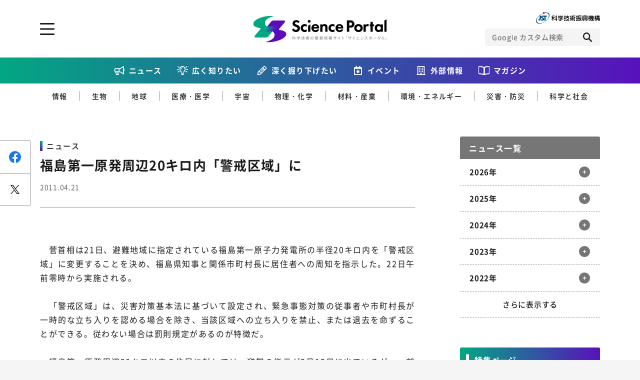

--- FILE ---
content_type: text/html; charset=UTF-8
request_url: https://scienceportal.jst.go.jp/newsflash/20110421_02/index.html
body_size: 194210
content:
<!DOCTYPE html>
<html lang="ja-jp" prefix="og: http://ogp.me/ns# fb: http://ogp.me/ns/fb# website: http://ogp.me/ns/website#">

<head>
  <meta charset="UTF-8">
<meta http-equiv="X-UA-Compatible" content="IE=edge">
<meta name="viewport" content="width=device-width">
<meta name="format-detection" content="telephone=no">
<title>福島第一原発周辺20キロ内「警戒区域」に | Science Portal - 科学技術の最新情報サイト「サイエンスポータル」</title><meta name="keywords" content=""><meta name="description" content="
　菅首相は21日、避難地域に指定されている福島第一原子力発電所の半径20キロ内を「警戒区域」に変更することを決め、福島県知事と関係市町村長に居住者への周知を指示した。22日午前零時から実施される。
"><!-- OGP --><meta property="og:site_name" content="Science Portal - 科学技術の最新情報サイト「サイエンスポータル」"><meta property="og:locale" content="ja_JP"><meta property="og:type" content="article"><meta property="og:title" content="福島第一原発周辺20キロ内「警戒区域」に | Science Portal - 科学技術の最新情報サイト「サイエンスポータル」"><meta property="og:description" content="
　菅首相は21日、避難地域に指定されている福島第一原子力発電所の半径20キロ内を「警戒区域」に変更することを決め、福島県知事と関係市町村長に居住者への周知を指示した。22日午前零時から実施される。
"><meta property="og:url" content="https://scienceportal.jst.go.jp/newsflash/20110421_02/"><meta property="og:image" content="https://scienceportal.jst.go.jp/wp-content/uploads/2020/10/デフォルト画像.jpg"><!-- /OGP --><!-- twitterCard -->
<meta name="twitter:card" content="summary">
<meta name="twitter:site" content="@">
<!-- /twitterCard -->
<!-- js -->
<script src="https://scienceportal.jst.go.jp/assets/js/head.js"></script>
<!-- /js -->
<!-- canonical -->
<!-- /canonical -->
<!-- css -->
<link rel="stylesheet" href="https://scienceportal.jst.go.jp/assets/css/common.css">
<!-- /css -->
<!-- unique -->
<!-- /unique -->
<!-- icon -->
<link rel="apple-touch-icon" type="image/png" href="https://scienceportal.jst.go.jp/apple-touch-icon-180x180.png">
<link rel="icon" type="image/png" href="https://scienceportal.jst.go.jp/icon-192x192.png">
<!-- /icon -->
<!-- Global site tag (gtag.js) - Google Analytics -->
<script async src="https://www.googletagmanager.com/gtag/js?id=UA-137694270-1"></script>
<script>
  window.dataLayer = window.dataLayer || [];

  function gtag() {
    dataLayer.push(arguments);
  }
  gtag('js', new Date());
  gtag('config', 'UA-137694270-1');
</script>
<meta name='robots' content='max-image-preview:large' />
<style id='classic-theme-styles-inline-css' type='text/css'>
/*! This file is auto-generated */
.wp-block-button__link{color:#fff;background-color:#32373c;border-radius:9999px;box-shadow:none;text-decoration:none;padding:calc(.667em + 2px) calc(1.333em + 2px);font-size:1.125em}.wp-block-file__button{background:#32373c;color:#fff;text-decoration:none}
</style>
<style id='global-styles-inline-css' type='text/css'>
:root{--wp--preset--aspect-ratio--square: 1;--wp--preset--aspect-ratio--4-3: 4/3;--wp--preset--aspect-ratio--3-4: 3/4;--wp--preset--aspect-ratio--3-2: 3/2;--wp--preset--aspect-ratio--2-3: 2/3;--wp--preset--aspect-ratio--16-9: 16/9;--wp--preset--aspect-ratio--9-16: 9/16;--wp--preset--color--black: #000000;--wp--preset--color--cyan-bluish-gray: #abb8c3;--wp--preset--color--white: #ffffff;--wp--preset--color--pale-pink: #f78da7;--wp--preset--color--vivid-red: #cf2e2e;--wp--preset--color--luminous-vivid-orange: #ff6900;--wp--preset--color--luminous-vivid-amber: #fcb900;--wp--preset--color--light-green-cyan: #7bdcb5;--wp--preset--color--vivid-green-cyan: #00d084;--wp--preset--color--pale-cyan-blue: #8ed1fc;--wp--preset--color--vivid-cyan-blue: #0693e3;--wp--preset--color--vivid-purple: #9b51e0;--wp--preset--gradient--vivid-cyan-blue-to-vivid-purple: linear-gradient(135deg,rgba(6,147,227,1) 0%,rgb(155,81,224) 100%);--wp--preset--gradient--light-green-cyan-to-vivid-green-cyan: linear-gradient(135deg,rgb(122,220,180) 0%,rgb(0,208,130) 100%);--wp--preset--gradient--luminous-vivid-amber-to-luminous-vivid-orange: linear-gradient(135deg,rgba(252,185,0,1) 0%,rgba(255,105,0,1) 100%);--wp--preset--gradient--luminous-vivid-orange-to-vivid-red: linear-gradient(135deg,rgba(255,105,0,1) 0%,rgb(207,46,46) 100%);--wp--preset--gradient--very-light-gray-to-cyan-bluish-gray: linear-gradient(135deg,rgb(238,238,238) 0%,rgb(169,184,195) 100%);--wp--preset--gradient--cool-to-warm-spectrum: linear-gradient(135deg,rgb(74,234,220) 0%,rgb(151,120,209) 20%,rgb(207,42,186) 40%,rgb(238,44,130) 60%,rgb(251,105,98) 80%,rgb(254,248,76) 100%);--wp--preset--gradient--blush-light-purple: linear-gradient(135deg,rgb(255,206,236) 0%,rgb(152,150,240) 100%);--wp--preset--gradient--blush-bordeaux: linear-gradient(135deg,rgb(254,205,165) 0%,rgb(254,45,45) 50%,rgb(107,0,62) 100%);--wp--preset--gradient--luminous-dusk: linear-gradient(135deg,rgb(255,203,112) 0%,rgb(199,81,192) 50%,rgb(65,88,208) 100%);--wp--preset--gradient--pale-ocean: linear-gradient(135deg,rgb(255,245,203) 0%,rgb(182,227,212) 50%,rgb(51,167,181) 100%);--wp--preset--gradient--electric-grass: linear-gradient(135deg,rgb(202,248,128) 0%,rgb(113,206,126) 100%);--wp--preset--gradient--midnight: linear-gradient(135deg,rgb(2,3,129) 0%,rgb(40,116,252) 100%);--wp--preset--font-size--small: 13px;--wp--preset--font-size--medium: 20px;--wp--preset--font-size--large: 36px;--wp--preset--font-size--x-large: 42px;--wp--preset--spacing--20: 0.44rem;--wp--preset--spacing--30: 0.67rem;--wp--preset--spacing--40: 1rem;--wp--preset--spacing--50: 1.5rem;--wp--preset--spacing--60: 2.25rem;--wp--preset--spacing--70: 3.38rem;--wp--preset--spacing--80: 5.06rem;--wp--preset--shadow--natural: 6px 6px 9px rgba(0, 0, 0, 0.2);--wp--preset--shadow--deep: 12px 12px 50px rgba(0, 0, 0, 0.4);--wp--preset--shadow--sharp: 6px 6px 0px rgba(0, 0, 0, 0.2);--wp--preset--shadow--outlined: 6px 6px 0px -3px rgba(255, 255, 255, 1), 6px 6px rgba(0, 0, 0, 1);--wp--preset--shadow--crisp: 6px 6px 0px rgba(0, 0, 0, 1);}:where(.is-layout-flex){gap: 0.5em;}:where(.is-layout-grid){gap: 0.5em;}body .is-layout-flex{display: flex;}.is-layout-flex{flex-wrap: wrap;align-items: center;}.is-layout-flex > :is(*, div){margin: 0;}body .is-layout-grid{display: grid;}.is-layout-grid > :is(*, div){margin: 0;}:where(.wp-block-columns.is-layout-flex){gap: 2em;}:where(.wp-block-columns.is-layout-grid){gap: 2em;}:where(.wp-block-post-template.is-layout-flex){gap: 1.25em;}:where(.wp-block-post-template.is-layout-grid){gap: 1.25em;}.has-black-color{color: var(--wp--preset--color--black) !important;}.has-cyan-bluish-gray-color{color: var(--wp--preset--color--cyan-bluish-gray) !important;}.has-white-color{color: var(--wp--preset--color--white) !important;}.has-pale-pink-color{color: var(--wp--preset--color--pale-pink) !important;}.has-vivid-red-color{color: var(--wp--preset--color--vivid-red) !important;}.has-luminous-vivid-orange-color{color: var(--wp--preset--color--luminous-vivid-orange) !important;}.has-luminous-vivid-amber-color{color: var(--wp--preset--color--luminous-vivid-amber) !important;}.has-light-green-cyan-color{color: var(--wp--preset--color--light-green-cyan) !important;}.has-vivid-green-cyan-color{color: var(--wp--preset--color--vivid-green-cyan) !important;}.has-pale-cyan-blue-color{color: var(--wp--preset--color--pale-cyan-blue) !important;}.has-vivid-cyan-blue-color{color: var(--wp--preset--color--vivid-cyan-blue) !important;}.has-vivid-purple-color{color: var(--wp--preset--color--vivid-purple) !important;}.has-black-background-color{background-color: var(--wp--preset--color--black) !important;}.has-cyan-bluish-gray-background-color{background-color: var(--wp--preset--color--cyan-bluish-gray) !important;}.has-white-background-color{background-color: var(--wp--preset--color--white) !important;}.has-pale-pink-background-color{background-color: var(--wp--preset--color--pale-pink) !important;}.has-vivid-red-background-color{background-color: var(--wp--preset--color--vivid-red) !important;}.has-luminous-vivid-orange-background-color{background-color: var(--wp--preset--color--luminous-vivid-orange) !important;}.has-luminous-vivid-amber-background-color{background-color: var(--wp--preset--color--luminous-vivid-amber) !important;}.has-light-green-cyan-background-color{background-color: var(--wp--preset--color--light-green-cyan) !important;}.has-vivid-green-cyan-background-color{background-color: var(--wp--preset--color--vivid-green-cyan) !important;}.has-pale-cyan-blue-background-color{background-color: var(--wp--preset--color--pale-cyan-blue) !important;}.has-vivid-cyan-blue-background-color{background-color: var(--wp--preset--color--vivid-cyan-blue) !important;}.has-vivid-purple-background-color{background-color: var(--wp--preset--color--vivid-purple) !important;}.has-black-border-color{border-color: var(--wp--preset--color--black) !important;}.has-cyan-bluish-gray-border-color{border-color: var(--wp--preset--color--cyan-bluish-gray) !important;}.has-white-border-color{border-color: var(--wp--preset--color--white) !important;}.has-pale-pink-border-color{border-color: var(--wp--preset--color--pale-pink) !important;}.has-vivid-red-border-color{border-color: var(--wp--preset--color--vivid-red) !important;}.has-luminous-vivid-orange-border-color{border-color: var(--wp--preset--color--luminous-vivid-orange) !important;}.has-luminous-vivid-amber-border-color{border-color: var(--wp--preset--color--luminous-vivid-amber) !important;}.has-light-green-cyan-border-color{border-color: var(--wp--preset--color--light-green-cyan) !important;}.has-vivid-green-cyan-border-color{border-color: var(--wp--preset--color--vivid-green-cyan) !important;}.has-pale-cyan-blue-border-color{border-color: var(--wp--preset--color--pale-cyan-blue) !important;}.has-vivid-cyan-blue-border-color{border-color: var(--wp--preset--color--vivid-cyan-blue) !important;}.has-vivid-purple-border-color{border-color: var(--wp--preset--color--vivid-purple) !important;}.has-vivid-cyan-blue-to-vivid-purple-gradient-background{background: var(--wp--preset--gradient--vivid-cyan-blue-to-vivid-purple) !important;}.has-light-green-cyan-to-vivid-green-cyan-gradient-background{background: var(--wp--preset--gradient--light-green-cyan-to-vivid-green-cyan) !important;}.has-luminous-vivid-amber-to-luminous-vivid-orange-gradient-background{background: var(--wp--preset--gradient--luminous-vivid-amber-to-luminous-vivid-orange) !important;}.has-luminous-vivid-orange-to-vivid-red-gradient-background{background: var(--wp--preset--gradient--luminous-vivid-orange-to-vivid-red) !important;}.has-very-light-gray-to-cyan-bluish-gray-gradient-background{background: var(--wp--preset--gradient--very-light-gray-to-cyan-bluish-gray) !important;}.has-cool-to-warm-spectrum-gradient-background{background: var(--wp--preset--gradient--cool-to-warm-spectrum) !important;}.has-blush-light-purple-gradient-background{background: var(--wp--preset--gradient--blush-light-purple) !important;}.has-blush-bordeaux-gradient-background{background: var(--wp--preset--gradient--blush-bordeaux) !important;}.has-luminous-dusk-gradient-background{background: var(--wp--preset--gradient--luminous-dusk) !important;}.has-pale-ocean-gradient-background{background: var(--wp--preset--gradient--pale-ocean) !important;}.has-electric-grass-gradient-background{background: var(--wp--preset--gradient--electric-grass) !important;}.has-midnight-gradient-background{background: var(--wp--preset--gradient--midnight) !important;}.has-small-font-size{font-size: var(--wp--preset--font-size--small) !important;}.has-medium-font-size{font-size: var(--wp--preset--font-size--medium) !important;}.has-large-font-size{font-size: var(--wp--preset--font-size--large) !important;}.has-x-large-font-size{font-size: var(--wp--preset--font-size--x-large) !important;}
:where(.wp-block-post-template.is-layout-flex){gap: 1.25em;}:where(.wp-block-post-template.is-layout-grid){gap: 1.25em;}
:where(.wp-block-columns.is-layout-flex){gap: 2em;}:where(.wp-block-columns.is-layout-grid){gap: 2em;}
:root :where(.wp-block-pullquote){font-size: 1.5em;line-height: 1.6;}
</style>
<link rel="https://api.w.org/" href="https://scienceportal.jst.go.jp/wp-json/" /><link rel="alternate" title="JSON" type="application/json" href="https://scienceportal.jst.go.jp/wp-json/wp/v2/newsflash/19114" /><link rel="EditURI" type="application/rsd+xml" title="RSD" href="https://scienceportal.jst.go.jp/xmlrpc.php?rsd" />
<link rel="canonical" href="" />
<link rel='shortlink' href='https://scienceportal.jst.go.jp/?p=19114' />
<link rel="alternate" title="oEmbed (JSON)" type="application/json+oembed" href="https://scienceportal.jst.go.jp/wp-json/oembed/1.0/embed?url=http%3A%2F%2Fcms4-scienceportal.jst.go.jp%2Fnewsflash%2F20110421_02%2F" />
<link rel="alternate" title="oEmbed (XML)" type="text/xml+oembed" href="https://scienceportal.jst.go.jp/wp-json/oembed/1.0/embed?url=http%3A%2F%2Fcms4-scienceportal.jst.go.jp%2Fnewsflash%2F20110421_02%2F&#038;format=xml" />
<link rel="alternate" type="application/rss+xml" title="RSS" href="https://scienceportal.jst.go.jp/rsslatest.xml" />
<style>
  .p-top-mainvisual__sub {
    display: block;
  }

  .p-top-mainvisual__sub .p-top-mainvisual__sub--banner {
    display: block;
    transition: all 0.3s ease;
  }

  .p-top-mainvisual__sub .p-top-mainvisual__sub--banner:hover {
    opacity: 0.7;
  }

  .p-top-mainvisual__sub .p-top-mainvisual__sub--banner>picture>img {
    display: block;
    margin: 0 auto;
  }

  .l-header-top__right--scienceteamLink {
    width: 24px;
    height: 24px;
  }

  @media screen and (max-width: 767px) {
    .l-header-top__right {
      flex-direction: row;
      gap: 12px;
      align-items: center;
    }

  }

  @media screen and (max-width: 767px) {
    .p-top-mainvisual__sub {
      padding-top: 24px;
    }

  }

  @media screen and (min-width: 768px) {
    .l-header-top__right--scienceteamLink {
      display: none;
    }

  }
</style>
</head>

<body class="">
  <div class="l-wrapper">

    <!-- ここからヘッダー -->
    <header class="l-header">
      <div class="l-header-top l-block">
        <div class="l-header-top__inner">
          <p class="l-header__logo">
            <a class="l-header__logo-link" href="../../index.html">
              <picture class="l-header__logo-picture">
                <source media="(min-width: 768px)" srcset="/assets/image/common/img_logo_01_pc.svg">
                <source media="(max-width: 767px)" srcset="/assets/image/common/img_logo_01_sp.svg">
                <img class="l-header__logo-image" src="https://scienceportal.jst.go.jp/assets/image/common/img_logo_01_pc.svg" alt="科学技術の最新情報サイト「サイエンスポータル」">
              </picture>
            </a>
          </p>
          <div class="l-header-top__right">
            <a class="l-header-top__right--scienceteamLink" href="https://scienceteam.jst.go.jp/" target="_blank">
              <picture>
                <img src="https://scienceportal.jst.go.jp/assets/image/common/scienceteam-icon.svg" alt="サイエンスティームはこちら">
              </picture>
            </a>
            <figure class="l-header-top__right-figure">
              <a class="l-header-top__right-link" href="https://www.jst.go.jp/" target="_blank">
                <picture class="l-header-top__right-picture">
                  <source media="(min-width: 768px)" srcset="/assets/image/common/img_logo_02_pc.svg">
                  <source media="(max-width: 767px)" srcset="/assets/image/common/img_logo_02_sp.svg">
                  <img class="l-header-top__right-image" src="https://scienceportal.jst.go.jp/assets/image/common/img_logo_02_pc.svg" alt="JST 科学技術振興機構">
                </picture>
              </a>
            </figure>
            <!-- CSE -->
            <form name="SS_searchForm" id="cse-search-box" action="https://google.com/cse" class="l-header__search">
              <input type="hidden" name="cx" value="004026904354562061289:-wrdf8rlea4" />
              <input type="hidden" name="ie" value="UTF-8" />
              <div class="l-header__search-inner">
                <input type="text" name="q" class="l-header__search-input" placeholder="Google カスタム検索">
                <div class="l-header__search-trigger">
                  <button class="l-header__search-button" type="submit" name="sa" id="SS_searchSubmit"></button>
                </div>
              </div>
            </form>
            <script type="text/javascript" src="https://scienceportal.jst.go.jp/assets/js/gcse.js"></script>
            <!-- //CSE -->
          </div>

          <a href="#" class="l-header__menu-trigger js-toggle" data-delay="300"><span class="l-header__menu-trigger-mark"></span></a>
          <div class="l-header__utility l-header__utility--top">
            <div class="l-header__utility-in u-dn-md--down">
              <div class="l-header__utility-main l-block">
                <nav class="l-header-nav">
                  <ul class="l-header-nav__left">
                    <li class="l-header-nav__left-item">
                      <a href="../index.html" class="l-header-nav__left-link">ニュース</a>
                    </li>
                    <li class="l-header-nav__left-item">
                      <a href="https://scienceportal.jst.go.jp/gateway/" class="l-header-nav__left-link">広く知りたい</a>
                      <ul class="l-header-nav__left-subs">
                        <li class="l-header-nav__left-sub"><a href="https://scienceportal.jst.go.jp/gateway/gateway_cat/sciencewindow/" class="l-header-nav__left-sublink">サイエンスウィンドウ</a></li>
                        <li class="l-header-nav__left-sub"><a href="https://scienceportal.jst.go.jp/gateway/gateway_cat/videonews/" class="l-header-nav__left-sublink">動画ニュース</a></li>
                        <li class="l-header-nav__left-sub"><a href="https://scienceportal.jst.go.jp/gateway/gateway_cat/sciencechannel/" class="l-header-nav__left-sublink">サイエンスチャンネル</a></li>
                        <li class="l-header-nav__left-sub"><a href="https://scienceportal.jst.go.jp/gateway/gateway_cat/clip/" class="l-header-nav__left-sublink">サイエンスクリップ</a></li>
                      </ul>
                    </li>

                    <li class="l-header-nav__left-item">
                      <a href="https://scienceportal.jst.go.jp/explore/" class="l-header-nav__left-link">深く掘り下げたい</a>
                      <ul class="l-header-nav__left-subs">
                        <li class="l-header-nav__left-sub"><a href="https://scienceportal.jst.go.jp/explore/explore_cat/interview/" class="l-header-nav__left-sublink">インタビュー</a></li>
                        <li class="l-header-nav__left-sub"><a href="https://scienceportal.jst.go.jp/explore/explore_cat/highlight/" class="l-header-nav__left-sublink">ハイライト</a></li>
                        <li class="l-header-nav__left-sub"><a href="https://scienceportal.jst.go.jp/explore/explore_cat/review/" class="l-header-nav__left-sublink">レビュー</a></li>
                        <li class="l-header-nav__left-sub"><a href="https://scienceportal.jst.go.jp/explore/explore_cat/reports/" class="l-header-nav__left-sublink">レポート</a></li>
                        <li class="l-header-nav__left-sub"><a href="https://scienceportal.jst.go.jp/explore/explore_cat/opinion/" class="l-header-nav__left-sublink">オピニオン</a></li>
                      </ul>
                    </li>
                  </ul>
                  <div class="l-header-nav__right">
                    <p class="l-header-nav__right-heading">ジャンルから探す</p>
                    <ul class="l-header-nav__right-tags">
                      <li class="l-header-nav__right-tag"><a href="https://scienceportal.jst.go.jp/infotech/" class="l-header-nav__right-taglink">情報</a></li>
                      <li class="l-header-nav__right-tag"><a href="https://scienceportal.jst.go.jp/biology/" class="l-header-nav__right-taglink">生物</a></li>
                      <li class="l-header-nav__right-tag"><a href="https://scienceportal.jst.go.jp/earth/" class="l-header-nav__right-taglink">地球</a></li>
                      <li class="l-header-nav__right-tag"><a href="https://scienceportal.jst.go.jp/physandchem/" class="l-header-nav__right-taglink">物理・化学</a></li>
                      <li class="l-header-nav__right-tag"><a href="https://scienceportal.jst.go.jp/materandindust/" class="l-header-nav__right-taglink">材料・産業</a></li>
                      <li class="l-header-nav__right-tag"><a href="https://scienceportal.jst.go.jp/medicine/" class="l-header-nav__right-taglink">医療・医学</a></li>
                      <li class="l-header-nav__right-tag"><a href="https://scienceportal.jst.go.jp/space/" class="l-header-nav__right-taglink">宇宙</a></li>
                      <li class="l-header-nav__right-tag"><a href="https://scienceportal.jst.go.jp/energyandenvi/" class="l-header-nav__right-taglink">環境・エネルギー</a></li>
                      <li class="l-header-nav__right-tag"><a href="https://scienceportal.jst.go.jp/disaster/" class="l-header-nav__right-taglink">災害・防災</a></li>
                      <li class="l-header-nav__right-tag"><a href="https://scienceportal.jst.go.jp/scisociety/" class="l-header-nav__right-taglink">科学と社会</a></li>
                    </ul>
                    <p class="l-header-nav__right-heading">特集から探す</p>
                                          <ul class="l-header-nav__right-list">
                                                  <li class="l-header-nav__right-item"><a href="https://scienceportal.jst.go.jp/featured/sp_daigaku" class="l-header-nav__right-itemlink">特集：荒波の先に見る大学像</a></li>
                                                  <li class="l-header-nav__right-item"><a href="https://scienceportal.jst.go.jp/featured/sp_startup" class="l-header-nav__right-itemlink">特集：スタートアップの軌跡</a></li>
                                                  <li class="l-header-nav__right-item"><a href="https://scienceportal.jst.go.jp/featured/sp_ai" class="l-header-nav__right-itemlink">特集：ニッポンAIの明日</a></li>
                                                  <li class="l-header-nav__right-item"><a href="https://scienceportal.jst.go.jp/featured/sp_covid-19" class="l-header-nav__right-itemlink">特集：新型コロナウイルス感染症<br>-COVID-19とわたしたち-</a></li>
                                              </ul>
                                      </div>
                </nav>
              </div>
              <div class="l-header__utility-sub l-block">
                <ul class="l-header-nav__bottom">
                  <li class="l-header-nav__bottom-item"><a href="https://scienceportal.jst.go.jp/events/" class="l-header-nav__bottom-link">イベント情報</a></li>
                  <li class="l-header-nav__bottom-item l-header-nav__bottom-item--external"><a href="https://scienceportal.jst.go.jp/release-laboratory/" class="l-header-nav__bottom-link js-accordion">外部情報</a>
                    <div class="l-header-nav__bottom-sub">
                      <ul class="l-header-nav__bottom-sublist">
                        <li class="l-header-nav__bottom-subitem"><a href="https://www.jst.go.jp/sis/scenario/" target="_blank" class="l-header-nav__bottom-sublink">SCENARIO<span>（シナリオ）</span></a></li>
                        <li class="l-header-nav__bottom-subitem"><a href="https://scienceportal.jst.go.jp/release-laboratory/" class="l-header-nav__bottom-sublink">プレスリリース</a></li>
                        <li class="l-header-nav__bottom-subitem"><a href="https://scienceportal.jst.go.jp/news-media/" class="l-header-nav__bottom-sublink">ニュースサーチ</a></li>
                        <li class="l-header-nav__bottom-subitem"><a href="https://scienceportal.jst.go.jp/news-world/" class="l-header-nav__bottom-sublink">海外ニュース</a></li>
                      </ul>
                    </div>
                  </li>
                  <li class="l-header-nav__bottom-item"><a href="https://scienceportal.jst.go.jp/magazines/" class="l-header-nav__bottom-link">マガジン</a></li>
                  <li class="l-header-nav__bottom-item"><a href="https://scienceportal.jst.go.jp/funding/" class="l-header-nav__bottom-link">ファンド・各種募集</a></li>
                  <li class="l-header-nav__bottom-item"><a href="https://scienceportal.jst.go.jp/links/" class="l-header-nav__bottom-link">科学サイトリンク集</a></li>
                  <li class="l-header-nav__bottom-item"><a href="https://scienceportal.jst.go.jp/about/" class="l-header-nav__bottom-link">サイエンスポータルとは</a></li>
                </ul>

              </div>
              <div class="l-header__utility-footer l-block">
                <div class="l-header-sns">
                  <ul class="l-header-sns__list">
                    <li class="l-header-sns__item"><a href="https://www.facebook.com/sciportalJST" target="_blank" class="l-header-sns__link l-header-sns__link--facebook"></a></li>
                    <li class="l-header-sns__item"><a href="https://twitter.com/sciportalJST" target="_blank" class="l-header-sns__link l-header-sns__link--twitter"></a></li>
                    <li class="l-header-sns__item"><a href="https://www.youtube.com/channel/UCHpFyLQgg4h9VZuFyby7RbQ" class="l-header-sns__link l-header-sns__link--youtube" target="_blank"></a></li>
                    <li class="l-header-sns__item"><a href="/feed/rss.xml" target="_blank" class="l-header-sns__link l-header-sns__link--rss"></a></li>
                  </ul>
                </div>
                <div class="c-button-group">
                  <a href="https://scienceportal.jst.go.jp/inquire/" class="c-button-inquire">お問い合わせ・掲載依頼</a>
                </div>
              </div>
            </div>
            <div class="l-header__utility-in u-dn-md">
              <!-- CSE -->
              <form name="SS_searchForm" id="cse-search-box" action="https://google.com/cse" class="l-header__search">
                <input type="hidden" name="cx" value="004026904354562061289:-wrdf8rlea4" />
                <input type="hidden" name="ie" value="UTF-8" />
                <div class="l-header__search-inner">
                  <input type="text" name="q" class="l-header__search-input" placeholder="Google カスタム検索">
                  <div class="l-header__search-trigger">
                    <button class="l-header__search-button" type="submit" name="sa" id="SS_searchSubmit"></button>
                  </div>
                </div>
              </form>
              <!-- //CSE -->
              <nav class="l-header__menu">
                <ul class="l-header__menu-list">
                  <li class="l-header__menu-item"><a class="l-header__menu-link" href="../index.html">ニュース</a></li>

                  <li class="l-header__menu-item">
                    <a class="l-header__menu-link js-accordion" href="https://scienceportal.jst.go.jp/gateway/">広く知りたい</a>
                    <div class="l-header__submenu">
                      <div class="l-header__submenu-in">
                        <ul class="l-header__submenu-list">
                          <li class="l-header__submenu-item"><a href="https://scienceportal.jst.go.jp/gateway/gateway_cat/sciencewindow/" class="l-header__submenu-link">サイエンスウィンドウ</a></li>
                          <li class="l-header__submenu-item"><a href="https://scienceportal.jst.go.jp/gateway/gateway_cat/videonews/" class="l-header__submenu-link">動画ニュース</a></li>
                          <li class="l-header__submenu-item"><a href="https://scienceportal.jst.go.jp/gateway/gateway_cat/sciencechannel/" class="l-header__submenu-link">サイエンスチャンネル</a></li>
                          <li class="l-header__submenu-item"><a href="https://scienceportal.jst.go.jp/gateway/gateway_cat/clip/" class="l-header__submenu-link">サイエンスクリップ</a></li>
                          <li class="l-header__submenu-item l-header__submenu-item--all"><a href="https://scienceportal.jst.go.jp/gateway/" class="l-header__submenu-link">すべての記事を見る</a></li>
                        </ul>
                      </div>
                    </div>
                  </li>
                  <li class="l-header__menu-item">
                    <a class="l-header__menu-link js-accordion" href="https://scienceportal.jst.go.jp/explore/">深く掘り下げたい</a>
                    <div class="l-header__submenu">
                      <div class="l-header__submenu-in">
                        <ul class="l-header__submenu-list">
                          <li class="l-header__submenu-item"><a href="https://scienceportal.jst.go.jp/explore/explore_cat/interview/" class="l-header__submenu-link">インタビュー</a></li>
                          <li class="l-header__submenu-item"><a href="https://scienceportal.jst.go.jp/explore/explore_cat/highlight/" class="l-header__submenu-link">ハイライト</a></li>
                          <li class="l-header__submenu-item"><a href="https://scienceportal.jst.go.jp/explore/explore_cat/review/" class="l-header__submenu-link">レビュー</a></li>
                          <li class="l-header__submenu-item"><a href="https://scienceportal.jst.go.jp/explore/explore_cat/reports/" class="l-header__submenu-link">レポート</a></li>
                          <li class="l-header__submenu-item"><a href="https://scienceportal.jst.go.jp/explore/explore_cat/opinion/" class="l-header__submenu-link">オピニオン</a></li>
                          <li class="l-header__submenu-item l-header__submenu-item--all"><a href="https://scienceportal.jst.go.jp/explore/" class="l-header__submenu-link">すべての記事を見る</a></li>
                        </ul>
                      </div>
                    </div>
                  </li>
                  <li class="l-header__menu-item"><a class="l-header__menu-link" href="https://scienceportal.jst.go.jp/events/">イベント情報</a></li>
                  <li class="l-header__menu-item">
                    <a class="l-header__menu-link js-accordion" href="#">外部情報</a>
                    <div class="l-header__submenu">
                      <div class="l-header__submenu-in">
                        <ul class="l-header__submenu-list">
                          <li class="l-header__submenu-item"><a href="https://www.jst.go.jp/sis/scenario/" class="l-header__submenu-link" target="_blank">SECNARIO（シナリオ）</a></li>
                          <li class="l-header__submenu-item"><a href="https://scienceportal.jst.go.jp/release-laboratory/" class="l-header__submenu-link">プレスリリース</a></li>
                          <li class="l-header__submenu-item"><a href="https://scienceportal.jst.go.jp/news-media/" class="l-header__submenu-link">ニュースサーチ</a></li>
                          <li class="l-header__submenu-item"></li>
                        </ul>
                      </div>
                    </div>
                  </li>
                  <li class="l-header__menu-item"><a class="l-header__menu-link" href="https://scienceportal.jst.go.jp/magazines/">マガジン</a></li>
                  <li class="l-header__menu-item"><a class="l-header__menu-link" href="https://scienceportal.jst.go.jp/links/">科学サイトリンク集</a></li>
                  <li class="l-header__menu-item"><a class="l-header__menu-link" href="https://scienceportal.jst.go.jp/funding/">ファンド・各種募集</a></li>
                  <li class="l-header__menu-item"><a class="l-header__menu-link" href="https://scienceportal.jst.go.jp/about/">サイエンスポータルとは</a></li>
                  <li class="l-header__menu-item">
                    <a class="l-header__menu-link l-header__menu-link--black js-accordion" href="#">ジャンルから探す</a>
                    <div class="l-header__submenu">
                      <div class="l-header__submenu-in">
                        <ul class="l-header__submenu-list">
                          <li class="l-header__submenu-item"><a href="https://scienceportal.jst.go.jp/infotech/" class="l-header__submenu-link">情報</a></li>
                          <li class="l-header__submenu-item"><a href="https://scienceportal.jst.go.jp/biology/" class="l-header__submenu-link">生物</a></li>
                          <li class="l-header__submenu-item"><a href="https://scienceportal.jst.go.jp/earth/" class="l-header__submenu-link">地球</a></li>
                          <li class="l-header__submenu-item"><a href="https://scienceportal.jst.go.jp/physandchem/" class="l-header__submenu-link">物理・化学</a></li>
                          <li class="l-header__submenu-item"><a href="https://scienceportal.jst.go.jp/materandindust/" class="l-header__submenu-link">材料・産業</a></li>
                          <li class="l-header__submenu-item"><a href="https://scienceportal.jst.go.jp/medicine/" class="l-header__submenu-link">医療・医学</a></li>
                          <li class="l-header__submenu-item"><a href="https://scienceportal.jst.go.jp/space/" class="l-header__submenu-link">宇宙</a></li>
                          <li class="l-header__submenu-item"><a href="https://scienceportal.jst.go.jp/energyandenvi/" class="l-header__submenu-link">環境・エネルギー</a></li>
                          <li class="l-header__submenu-item"><a href="https://scienceportal.jst.go.jp/disaster/" class="l-header__submenu-link">災害・防災</a></li>
                          <li class="l-header__submenu-item"><a href="https://scienceportal.jst.go.jp/scisociety/" class="l-header__submenu-link">科学と社会</a></li>
                        </ul>
                      </div>
                    </div>
                  </li>
                  <li class="l-header__menu-item">
                    <a class="l-header__menu-link l-header__menu-link--black js-accordion" href="#">特集から探す</a>
                    <div class="l-header__submenu">
                      <div class="l-header__submenu-in">
                                                  <ul class="l-header__submenu-list">
                                                          <li class="l-header__submenu-item"><a class="l-header__submenu-link" href="https://scienceportal.jst.go.jp/featured/sp_daigaku">特集：荒波の先に見る大学像</a></li>
                                                          <li class="l-header__submenu-item"><a class="l-header__submenu-link" href="https://scienceportal.jst.go.jp/featured/sp_startup">特集：スタートアップの軌跡</a></li>
                                                          <li class="l-header__submenu-item"><a class="l-header__submenu-link" href="https://scienceportal.jst.go.jp/featured/sp_ai">特集：ニッポンAIの明日</a></li>
                                                          <li class="l-header__submenu-item"><a class="l-header__submenu-link" href="https://scienceportal.jst.go.jp/featured/sp_covid-19">特集：新型コロナウイルス感染症<br>-COVID-19とわたしたち-</a></li>
                                                      </ul>
                                              </div>
                    </div>
                  </li>
                </ul>
              </nav>

              <div class="l-header__utility--bottom l-block">
                                <div class="l-header-card__wrap">
                                                                                                    <div class="l-header-card">
                        <a href="https://scienceportal.jst.go.jp/gateway/sciencewindow/20210225_w01/" class="l-header-card__link l-header-card__link--window">
                          <figure class="l-header-card__figure"><img src="https://scienceportal.jst.go.jp/wp-content/uploads/20210225_w01.jpg" alt="2つの大震災を超えて－「タフ」なロボットで目指す災害に強い国づくり《東北大学・田所諭先生インタビュー》" class="l-header-card__image"></figure>
                          <p class="l-header-card__title">2つの大震災を超えて－「タフ」なロボットで目指す災害に強い国づくり《東北大学・田所諭先生インタビュー》</p>
                        </a>
                      </div>
                                                                                                                                                              <div class="l-header-card">
                        <a href="https://scienceportal.jst.go.jp/gateway/sciencechannel/b220601328/" class="l-header-card__link l-header-card__link--channel">
                          <figure class="l-header-card__figure"><img src="https://scienceportal.jst.go.jp/wp-content/uploads/b220601328.jpg" alt="THE MAKING（328）銅像ができるまで" class="l-header-card__image"></figure>
                          <p class="l-header-card__title">THE MAKING（328）銅像ができるまで</p>
                        </a>
                      </div>
                                                                          </div>
                <div class="c-button-group">
                  <a href="https://scienceportal.jst.go.jp/inquire/" class="c-button-inquire">お問い合わせ・掲載依頼</a>
                </div>
                <div class="l-header-sns">
                  <ul class="l-header-sns__list">
                    <li class="l-header-sns__item"><a href="https://www.facebook.com/sciportalJST" target="_blank" class="l-header-sns__link l-header-sns__link--facebook"></a></li>
                    <li class="l-header-sns__item"><a href="https://twitter.com/sciportalJST" target="_blank" class="l-header-sns__link l-header-sns__link--twitter"></a></li>
                    <li class="l-header-sns__item"><a href="https://www.youtube.com/channel/UCHpFyLQgg4h9VZuFyby7RbQ" class="l-header-sns__link l-header-sns__link--youtube" target="_blank"></a></li>
                  </ul>
                </div>
              </div>
            </div>
          </div>
        </div>
      </div>
      <nav class="l-header-menu">
        <ul class="l-header-menu__list">
          <li class="l-header-menu__item"><a href="../index.html" class="l-header-menu__link">ニュース</a></li>
          <li class="l-header-menu__item"><a href="https://scienceportal.jst.go.jp/gateway/" class="l-header-menu__link">広く知りたい</a></li>
          <li class="l-header-menu__item"><a href="https://scienceportal.jst.go.jp/explore/" class="l-header-menu__link">深く掘り下げたい</a></li>
          <li class="l-header-menu__item"><a href="https://scienceportal.jst.go.jp/events/" class="l-header-menu__link">イベント</a></li>
          <li class="l-header-menu__item"><a href="https://scienceportal.jst.go.jp/release-laboratory/" class="l-header-menu__link">外部情報</a></li>
          <li class="l-header-menu__item"><a href="https://scienceportal.jst.go.jp/magazines/" class="l-header-menu__link">マガジン</a></li>
        </ul>
        <ul class="l-header-menu__genres">
          <li class="l-header-menu__genre"><a href="https://scienceportal.jst.go.jp/infotech/" class="l-header-menu__genre-link">情報</a></li>
          <li class="l-header-menu__genre"><a href="https://scienceportal.jst.go.jp/biology/" class="l-header-menu__genre-link">生物</a></li>
          <li class="l-header-menu__genre"><a href="https://scienceportal.jst.go.jp/earth/" class="l-header-menu__genre-link">地球</a></li>
          <li class="l-header-menu__genre"><a href="https://scienceportal.jst.go.jp/medicine/" class="l-header-menu__genre-link">医療・医学</a></li>
          <li class="l-header-menu__genre"><a href="https://scienceportal.jst.go.jp/space/" class="l-header-menu__genre-link">宇宙</a></li>
          <li class="l-header-menu__genre"><a href="https://scienceportal.jst.go.jp/physandchem/" class="l-header-menu__genre-link">物理・化学</a></li>
          <li class="l-header-menu__genre"><a href="https://scienceportal.jst.go.jp/materandindust/" class="l-header-menu__genre-link">材料・産業</a></li>
          <li class="l-header-menu__genre"><a href="https://scienceportal.jst.go.jp/energyandenvi/" class="l-header-menu__genre-link">環境・エネルギー</a></li>
          <li class="l-header-menu__genre"><a href="https://scienceportal.jst.go.jp/disaster/" class="l-header-menu__genre-link">災害・防災</a></li>
          <li class="l-header-menu__genre"><a href="https://scienceportal.jst.go.jp/scisociety/" class="l-header-menu__genre-link">科学と社会</a></li>
        </ul>
      </nav>
    </header>
    <!-- ここまでヘッダー --><div class="p-share">
  <a href="https://www.facebook.com/sharer/sharer.php?u=https://scienceportal.jst.go.jp/newsflash/20110421_02/" class="p-share__button p-share__button--facebook" target="_blank" rel="nofollow noopener noreferrer">シェア</a>
  <a href="https://twitter.com/intent/tweet?url=https://scienceportal.jst.go.jp/newsflash/20110421_02/" class="p-share__button p-share__button--twitter" target="_blank" rel="nofollow noopener noreferrer">ポスト</a>
</div>
<div class="l-contents l-block">
  <main class="l-main">
    <div class="p-article">
      <div class="p-article-header">
        <p class="p-article-header__category">ニュース</p>
        <h1 class="p-article-header__title">福島第一原発周辺20キロ内「警戒区域」に</h1>
        <p class="p-article-header__date">2011.04.21</p>
              </div>

      <div class="p-article-body">
        
<p>　菅首相は21日、避難地域に指定されている福島第一原子力発電所の半径20キロ内を「警戒区域」に変更することを決め、福島県知事と関係市町村長に居住者への周知を指示した。22日午前零時から実施される。</p>



<p>　「警戒区域」は、災害対策基本法に基づいて設定され、緊急事態対策の従事者や市町村長が一時的な立ち入りを認める場合を除き、当該区域への立ち入りを禁止、または退去を命ずることができる。従わない場合は罰則規定があるのが特徴だ。</p>



<p>　福島第一原発周辺20キロ以内の住民に対しては、避難の指示が3月15日に出ているが、一部の住民が指示に従わず残っているほか、一時自宅に戻るために立ち入る住民もいる。</p>



<p>　政府の原子力災害対策本部(本部長・菅首相)は、避難区域の残留者や立ち入り者の安全確保が困難で、同区域外への影響も懸念されるための措置であり、居住者らの生命、身体の危険を防止するのが目的、と警戒区域設定の理由を説明している。区域内に立ち入ることができないよう道路に物理的措置を講じるほか警察官などによる検問を行うことも明らかにした。</p>



<p>　政府は、警戒区域の設定とともに、住民から要望の強い一時立ち入りにも対応することを決めた。21日午前、記者会見した枝野官房長官によると、立ち入りを認められるのは1世帯1人、バスを利用し集団で行動、持ち出し品は必要最小限のものとし、在宅時間は最大2時間程度との考え方を示した。公益上の理由がある法人、役場などへの立ち入りは個別に判断して対応するとしている。また、同長官は警戒区域設定により防犯上の懸念にも応えられると語った。</p>



<p>　避難指示は、福島第二原子力発電所の半径10キロ以内の住民に対しても出ているが、政府は21日、範囲を半径8キロ以内に変更することを決め、福島県知事と関係町長に居住者への周知を指示した。枝野官房長官は、福島第二原発は原子炉が冷温停止の状態になっており一定の安全対策が確保されている一方、2系統の冷却系統のうち1系統が依然、使用できないことや修理中の非常用ディーゼル発電機があるなど完全には復旧していないことを、避難地域が一部解除となった理由に挙げた。</p>



<p></p>
              </div><!-- /p-article-body -->

      <div class="p-article-tags">
    <div class="p-article-tags__inner">
        <ul class="p-article-tags__list">
                <li class="p-article-tags__item"><a href="https://scienceportal.jst.go.jp/disaster/" class="p-article-tags__link">災害・防災</a></li>
                <li class="p-article-tags__item"><a href="https://scienceportal.jst.go.jp/energyandenvi/" class="p-article-tags__link">環境・エネルギー</a></li>
                </ul>
    </div>
</div>
<div class="p-article-related">
      <h2 class="p-article-related__title">関連記事</h2>
    <nav class="p-entries">
        <ul class="p-entries__list">
                                        <li class="p-entries__item"><a href="../20110421_01/index.html" class="p-entries__link">
            <figure class="p-entries__figure"><img src="https://scienceportal.jst.go.jp/wp-content/uploads/2020/10/デフォルト画像.jpg" alt="福島第一原発周辺20キロ内「警戒区域」に" class="p-entries__image"></figure>
                  <p class="p-entries__genre">ニュース</p>
                    <p class="p-entries__date">2011.04.21</p>
            <div class="p-entries__main">
              <h3 class="p-entries__title">津波に強い地域づくり技術チリと共同研究へ</h3>
              <ul class="p-entries__tags">
                                  <li class="p-entries__tag"><object><a href="https://scienceportal.jst.go.jp/disaster/" class="p-entries__tag-link">災害・防災</a></object></li>
                                  <li class="p-entries__tag"><object><a href="https://scienceportal.jst.go.jp/energyandenvi/" class="p-entries__tag-link">環境・エネルギー</a></object></li>
                              </ul>
            </div>
          </a></li>
                                                                <li class="p-entries__item"><a href="../20110420_01/index.html" class="p-entries__link">
            <figure class="p-entries__figure"><img src="https://scienceportal.jst.go.jp/wp-content/uploads/2020/10/デフォルト画像.jpg" alt="福島第一原発周辺20キロ内「警戒区域」に" class="p-entries__image"></figure>
                  <p class="p-entries__genre">ニュース</p>
                    <p class="p-entries__date">2011.04.20</p>
            <div class="p-entries__main">
              <h3 class="p-entries__title">1時間当たり3.8マイクロシーベルトで校・園庭での活動制限</h3>
              <ul class="p-entries__tags">
                                  <li class="p-entries__tag"><object><a href="https://scienceportal.jst.go.jp/disaster/" class="p-entries__tag-link">災害・防災</a></object></li>
                                  <li class="p-entries__tag"><object><a href="https://scienceportal.jst.go.jp/energyandenvi/" class="p-entries__tag-link">環境・エネルギー</a></object></li>
                              </ul>
            </div>
          </a></li>
                                                                <li class="p-entries__item"><a href="../20110419_02/index.html" class="p-entries__link">
            <figure class="p-entries__figure"><img src="https://scienceportal.jst.go.jp/wp-content/uploads/2020/10/デフォルト画像.jpg" alt="福島第一原発周辺20キロ内「警戒区域」に" class="p-entries__image"></figure>
                  <p class="p-entries__genre">ニュース</p>
                    <p class="p-entries__date">2011.04.19</p>
            <div class="p-entries__main">
              <h3 class="p-entries__title">福島第一原発1、2、3号機とも燃料ペレット溶融状態に</h3>
              <ul class="p-entries__tags">
                                  <li class="p-entries__tag"><object><a href="https://scienceportal.jst.go.jp/disaster/" class="p-entries__tag-link">災害・防災</a></object></li>
                                  <li class="p-entries__tag"><object><a href="https://scienceportal.jst.go.jp/energyandenvi/" class="p-entries__tag-link">環境・エネルギー</a></object></li>
                              </ul>
            </div>
          </a></li>
                                                                <li class="p-entries__item"><a href="https://scienceportal.jst.go.jp/explore/review/20110418_01/" class="p-entries__link">
            <figure class="p-entries__figure"><img src="https://scienceportal.jst.go.jp/wp-content/uploads/2020/10/デフォルト画像.jpg" alt="福島第一原発周辺20キロ内「警戒区域」に" class="p-entries__image"></figure>
                  <p class="p-entries__genre">レビュー</p>
                    <p class="p-entries__date">2011.04.18</p>
            <div class="p-entries__main">
              <h3 class="p-entries__title">超巨大地震で誘発される地殻活動も要注意</h3>
              <ul class="p-entries__tags">
                                  <li class="p-entries__tag"><object><a href="https://scienceportal.jst.go.jp/disaster/" class="p-entries__tag-link">災害・防災</a></object></li>
                                  <li class="p-entries__tag"><object><a href="https://scienceportal.jst.go.jp/energyandenvi/" class="p-entries__tag-link">環境・エネルギー</a></object></li>
                              </ul>
            </div>
          </a></li>
                                                                <li class="p-entries__item"><a href="../20110417_01/index.html" class="p-entries__link">
            <figure class="p-entries__figure"><img src="https://scienceportal.jst.go.jp/wp-content/uploads/2020/10/デフォルト画像.jpg" alt="福島第一原発周辺20キロ内「警戒区域」に" class="p-entries__image"></figure>
                  <p class="p-entries__genre">ニュース</p>
                    <p class="p-entries__date">2011.04.17</p>
            <div class="p-entries__main">
              <h3 class="p-entries__title">2号機取水口近くの海水放射能値上昇</h3>
              <ul class="p-entries__tags">
                                  <li class="p-entries__tag"><object><a href="https://scienceportal.jst.go.jp/disaster/" class="p-entries__tag-link">災害・防災</a></object></li>
                                  <li class="p-entries__tag"><object><a href="https://scienceportal.jst.go.jp/energyandenvi/" class="p-entries__tag-link">環境・エネルギー</a></object></li>
                              </ul>
            </div>
          </a></li>
                                                                <li class="p-entries__item"><a href="https://scienceportal.jst.go.jp/explore/highlight/20110415_01/" class="p-entries__link">
            <figure class="p-entries__figure"><img src="https://scienceportal.jst.go.jp/wp-content/uploads/column_blog_id_5152_cover_image.jpg" alt="福島第一原発周辺20キロ内「警戒区域」に" class="p-entries__image"></figure>
                  <p class="p-entries__genre">ハイライト</p>
                    <p class="p-entries__date">2011.04.15</p>
            <div class="p-entries__main">
              <h3 class="p-entries__title">原発縮小と低炭素社会戦略を（飯田哲也 氏 ／ NPO法人環境エネルギー政策研究所長）</h3>
              <ul class="p-entries__tags">
                                  <li class="p-entries__tag"><object><a href="https://scienceportal.jst.go.jp/disaster/" class="p-entries__tag-link">災害・防災</a></object></li>
                                  <li class="p-entries__tag"><object><a href="https://scienceportal.jst.go.jp/energyandenvi/" class="p-entries__tag-link">環境・エネルギー</a></object></li>
                              </ul>
            </div>
          </a></li>
                                                                <li class="p-entries__item"><a href="../20110415_02/index.html" class="p-entries__link">
            <figure class="p-entries__figure"><img src="https://scienceportal.jst.go.jp/wp-content/uploads/2020/10/デフォルト画像.jpg" alt="福島第一原発周辺20キロ内「警戒区域」に" class="p-entries__image"></figure>
                  <p class="p-entries__genre">ニュース</p>
                    <p class="p-entries__date">2011.04.15</p>
            <div class="p-entries__main">
              <h3 class="p-entries__title">1、2号機タービン建屋付近地下水の放射能増加</h3>
              <ul class="p-entries__tags">
                                  <li class="p-entries__tag"><object><a href="https://scienceportal.jst.go.jp/disaster/" class="p-entries__tag-link">災害・防災</a></object></li>
                                  <li class="p-entries__tag"><object><a href="https://scienceportal.jst.go.jp/energyandenvi/" class="p-entries__tag-link">環境・エネルギー</a></object></li>
                              </ul>
            </div>
          </a></li>
                                                                <li class="p-entries__item"><a href="../20110415_01/index.html" class="p-entries__link">
            <figure class="p-entries__figure"><img src="https://scienceportal.jst.go.jp/wp-content/uploads/2020/10/デフォルト画像.jpg" alt="福島第一原発周辺20キロ内「警戒区域」に" class="p-entries__image"></figure>
                  <p class="p-entries__genre">ニュース</p>
                    <p class="p-entries__date">2011.04.15</p>
            <div class="p-entries__main">
              <h3 class="p-entries__title">明日の希望となる青写真描く 復興構想会議議長が基本方針</h3>
              <ul class="p-entries__tags">
                                  <li class="p-entries__tag"><object><a href="https://scienceportal.jst.go.jp/disaster/" class="p-entries__tag-link">災害・防災</a></object></li>
                                  <li class="p-entries__tag"><object><a href="https://scienceportal.jst.go.jp/energyandenvi/" class="p-entries__tag-link">環境・エネルギー</a></object></li>
                              </ul>
            </div>
          </a></li>
                                                                <li class="p-entries__item"><a href="../20110414_01/index.html" class="p-entries__link">
            <figure class="p-entries__figure"><img src="https://scienceportal.jst.go.jp/wp-content/uploads/2020/10/デフォルト画像.jpg" alt="福島第一原発周辺20キロ内「警戒区域」に" class="p-entries__image"></figure>
                  <p class="p-entries__genre">ニュース</p>
                    <p class="p-entries__date">2011.04.14</p>
            <div class="p-entries__main">
              <h3 class="p-entries__title">原子炉冷温停止・廃炉・除染作業にロボット技術の活用提言</h3>
              <ul class="p-entries__tags">
                                  <li class="p-entries__tag"><object><a href="https://scienceportal.jst.go.jp/disaster/" class="p-entries__tag-link">災害・防災</a></object></li>
                                  <li class="p-entries__tag"><object><a href="https://scienceportal.jst.go.jp/energyandenvi/" class="p-entries__tag-link">環境・エネルギー</a></object></li>
                              </ul>
            </div>
          </a></li>
                                                                <li class="p-entries__item"><a href="https://scienceportal.jst.go.jp/explore/opinion/20110414_01/" class="p-entries__link">
            <figure class="p-entries__figure"><img src="https://scienceportal.jst.go.jp/wp-content/uploads/column_blog_id_4858_cover_image.jpg" alt="福島第一原発周辺20キロ内「警戒区域」に" class="p-entries__image"></figure>
                  <p class="p-entries__genre">オピニオン</p>
                    <p class="p-entries__date">2011.04.14</p>
            <div class="p-entries__main">
              <h3 class="p-entries__title">緊急寄稿「東日本の復興・再生に向けて」（小松利光 氏 ／ 九州大学工学研究院 教授）</h3>
              <ul class="p-entries__tags">
                                  <li class="p-entries__tag"><object><a href="https://scienceportal.jst.go.jp/disaster/" class="p-entries__tag-link">災害・防災</a></object></li>
                                  <li class="p-entries__tag"><object><a href="https://scienceportal.jst.go.jp/energyandenvi/" class="p-entries__tag-link">環境・エネルギー</a></object></li>
                              </ul>
            </div>
          </a></li>
                                                                <li class="p-entries__item"><a href="../20110413_01/index.html" class="p-entries__link">
            <figure class="p-entries__figure"><img src="https://scienceportal.jst.go.jp/wp-content/uploads/2020/10/デフォルト画像.jpg" alt="福島第一原発周辺20キロ内「警戒区域」に" class="p-entries__image"></figure>
                  <p class="p-entries__genre">ニュース</p>
                    <p class="p-entries__date">2011.04.13</p>
            <div class="p-entries__main">
              <h3 class="p-entries__title">菅首相未来の夢先取りした復興表明</h3>
              <ul class="p-entries__tags">
                                  <li class="p-entries__tag"><object><a href="https://scienceportal.jst.go.jp/disaster/" class="p-entries__tag-link">災害・防災</a></object></li>
                                  <li class="p-entries__tag"><object><a href="https://scienceportal.jst.go.jp/energyandenvi/" class="p-entries__tag-link">環境・エネルギー</a></object></li>
                              </ul>
            </div>
          </a></li>
                                                                <li class="p-entries__item"><a href="../20110412_01/index.html" class="p-entries__link">
            <figure class="p-entries__figure"><img src="https://scienceportal.jst.go.jp/wp-content/uploads/2020/10/デフォルト画像.jpg" alt="福島第一原発周辺20キロ内「警戒区域」に" class="p-entries__image"></figure>
                  <p class="p-entries__genre">ニュース</p>
                    <p class="p-entries__date">2011.04.12</p>
            <div class="p-entries__main">
              <h3 class="p-entries__title">福島第一原発事故評価チェルノブイリと同じレベル7に</h3>
              <ul class="p-entries__tags">
                                  <li class="p-entries__tag"><object><a href="https://scienceportal.jst.go.jp/disaster/" class="p-entries__tag-link">災害・防災</a></object></li>
                                  <li class="p-entries__tag"><object><a href="https://scienceportal.jst.go.jp/energyandenvi/" class="p-entries__tag-link">環境・エネルギー</a></object></li>
                              </ul>
            </div>
          </a></li>
                                                                <li class="p-entries__item"><a href="https://scienceportal.jst.go.jp/explore/review/20110412_01/" class="p-entries__link">
            <figure class="p-entries__figure"><img src="https://scienceportal.jst.go.jp/wp-content/uploads/2020/10/デフォルト画像.jpg" alt="福島第一原発周辺20キロ内「警戒区域」に" class="p-entries__image"></figure>
                  <p class="p-entries__genre">レビュー</p>
                    <p class="p-entries__date">2011.04.12</p>
            <div class="p-entries__main">
              <h3 class="p-entries__title">原子力安全委員会の説明責任は？</h3>
              <ul class="p-entries__tags">
                                  <li class="p-entries__tag"><object><a href="https://scienceportal.jst.go.jp/disaster/" class="p-entries__tag-link">災害・防災</a></object></li>
                                  <li class="p-entries__tag"><object><a href="https://scienceportal.jst.go.jp/energyandenvi/" class="p-entries__tag-link">環境・エネルギー</a></object></li>
                              </ul>
            </div>
          </a></li>
                                                                <li class="p-entries__item"><a href="../20110411_02/index.html" class="p-entries__link">
            <figure class="p-entries__figure"><img src="https://scienceportal.jst.go.jp/wp-content/uploads/2020/10/デフォルト画像.jpg" alt="福島第一原発周辺20キロ内「警戒区域」に" class="p-entries__image"></figure>
                  <p class="p-entries__genre">ニュース</p>
                    <p class="p-entries__date">2011.04.11</p>
            <div class="p-entries__main">
              <h3 class="p-entries__title">「避難区域」拡大半径20キロ外に「計画的避難区域」</h3>
              <ul class="p-entries__tags">
                                  <li class="p-entries__tag"><object><a href="https://scienceportal.jst.go.jp/disaster/" class="p-entries__tag-link">災害・防災</a></object></li>
                                  <li class="p-entries__tag"><object><a href="https://scienceportal.jst.go.jp/energyandenvi/" class="p-entries__tag-link">環境・エネルギー</a></object></li>
                              </ul>
            </div>
          </a></li>
                                                                <li class="p-entries__item"><a href="https://scienceportal.jst.go.jp/explore/review/20110411_01/" class="p-entries__link">
            <figure class="p-entries__figure"><img src="https://scienceportal.jst.go.jp/wp-content/uploads/2020/10/デフォルト画像.jpg" alt="福島第一原発周辺20キロ内「警戒区域」に" class="p-entries__image"></figure>
                  <p class="p-entries__genre">レビュー</p>
                    <p class="p-entries__date">2011.04.11</p>
            <div class="p-entries__main">
              <h3 class="p-entries__title">計画停電なしに夏の電力需要ピーク乗り切るには</h3>
              <ul class="p-entries__tags">
                                  <li class="p-entries__tag"><object><a href="https://scienceportal.jst.go.jp/disaster/" class="p-entries__tag-link">災害・防災</a></object></li>
                                  <li class="p-entries__tag"><object><a href="https://scienceportal.jst.go.jp/energyandenvi/" class="p-entries__tag-link">環境・エネルギー</a></object></li>
                              </ul>
            </div>
          </a></li>
                                                                <li class="p-entries__item"><a href="../20110410_01/index.html" class="p-entries__link">
            <figure class="p-entries__figure"><img src="https://scienceportal.jst.go.jp/wp-content/uploads/2020/10/デフォルト画像.jpg" alt="福島第一原発周辺20キロ内「警戒区域」に" class="p-entries__image"></figure>
                  <p class="p-entries__genre">ニュース</p>
                    <p class="p-entries__date">2011.04.10</p>
            <div class="p-entries__main">
              <h3 class="p-entries__title">福島第一、第二原発津波の高さ14-15メートル</h3>
              <ul class="p-entries__tags">
                                  <li class="p-entries__tag"><object><a href="https://scienceportal.jst.go.jp/disaster/" class="p-entries__tag-link">災害・防災</a></object></li>
                                  <li class="p-entries__tag"><object><a href="https://scienceportal.jst.go.jp/energyandenvi/" class="p-entries__tag-link">環境・エネルギー</a></object></li>
                              </ul>
            </div>
          </a></li>
                                                                <li class="p-entries__item"><a href="../20110409_01/index.html" class="p-entries__link">
            <figure class="p-entries__figure"><img src="https://scienceportal.jst.go.jp/wp-content/uploads/2020/10/デフォルト画像.jpg" alt="福島第一原発周辺20キロ内「警戒区域」に" class="p-entries__image"></figure>
                  <p class="p-entries__genre">ニュース</p>
                    <p class="p-entries__date">2011.04.09</p>
            <div class="p-entries__main">
              <h3 class="p-entries__title">群馬県産ホウレンソウ・カキナ出荷制限解除 福島県7市町の原乳も</h3>
              <ul class="p-entries__tags">
                                  <li class="p-entries__tag"><object><a href="https://scienceportal.jst.go.jp/disaster/" class="p-entries__tag-link">災害・防災</a></object></li>
                                  <li class="p-entries__tag"><object><a href="https://scienceportal.jst.go.jp/energyandenvi/" class="p-entries__tag-link">環境・エネルギー</a></object></li>
                              </ul>
            </div>
          </a></li>
                                                                <li class="p-entries__item"><a href="../20110408_01/index.html" class="p-entries__link">
            <figure class="p-entries__figure"><img src="https://scienceportal.jst.go.jp/wp-content/uploads/2020/10/デフォルト画像.jpg" alt="福島第一原発周辺20キロ内「警戒区域」に" class="p-entries__image"></figure>
                  <p class="p-entries__genre">ニュース</p>
                    <p class="p-entries__date">2011.04.08</p>
            <div class="p-entries__main">
              <h3 class="p-entries__title">中米沖のプレート沈み込み帯でも海底掘削</h3>
              <ul class="p-entries__tags">
                                  <li class="p-entries__tag"><object><a href="https://scienceportal.jst.go.jp/disaster/" class="p-entries__tag-link">災害・防災</a></object></li>
                                  <li class="p-entries__tag"><object><a href="https://scienceportal.jst.go.jp/energyandenvi/" class="p-entries__tag-link">環境・エネルギー</a></object></li>
                              </ul>
            </div>
          </a></li>
                                                                <li class="p-entries__item"><a href="https://scienceportal.jst.go.jp/explore/highlight/20110407_01/" class="p-entries__link">
            <figure class="p-entries__figure"><img src="https://scienceportal.jst.go.jp/wp-content/uploads/column_blog_id_5153_cover_image.jpg" alt="福島第一原発周辺20キロ内「警戒区域」に" class="p-entries__image"></figure>
                  <p class="p-entries__genre">ハイライト</p>
                    <p class="p-entries__date">2011.04.07</p>
            <div class="p-entries__main">
              <h3 class="p-entries__title">人を引きつける国に-日本の地域「新生」ビジョン（小宮山宏 氏 ／ 三菱総合研究所 理事長、前 東京大学 総長）</h3>
              <ul class="p-entries__tags">
                                  <li class="p-entries__tag"><object><a href="https://scienceportal.jst.go.jp/disaster/" class="p-entries__tag-link">災害・防災</a></object></li>
                                  <li class="p-entries__tag"><object><a href="https://scienceportal.jst.go.jp/energyandenvi/" class="p-entries__tag-link">環境・エネルギー</a></object></li>
                              </ul>
            </div>
          </a></li>
                                                                <li class="p-entries__item"><a href="../20110407_01/index.html" class="p-entries__link">
            <figure class="p-entries__figure"><img src="https://scienceportal.jst.go.jp/wp-content/uploads/2020/10/デフォルト画像.jpg" alt="福島第一原発周辺20キロ内「警戒区域」に" class="p-entries__image"></figure>
                  <p class="p-entries__genre">ニュース</p>
                    <p class="p-entries__date">2011.04.07</p>
            <div class="p-entries__main">
              <h3 class="p-entries__title">1号機格納容器に窒素注入 水素爆発防止で</h3>
              <ul class="p-entries__tags">
                                  <li class="p-entries__tag"><object><a href="https://scienceportal.jst.go.jp/disaster/" class="p-entries__tag-link">災害・防災</a></object></li>
                                  <li class="p-entries__tag"><object><a href="https://scienceportal.jst.go.jp/energyandenvi/" class="p-entries__tag-link">環境・エネルギー</a></object></li>
                              </ul>
            </div>
          </a></li>
                                                                <li class="p-entries__item"><a href="https://scienceportal.jst.go.jp/explore/opinion/20110406_01/" class="p-entries__link">
            <figure class="p-entries__figure"><img src="https://scienceportal.jst.go.jp/wp-content/uploads/column_blog_id_4859_cover_image.jpg" alt="福島第一原発周辺20キロ内「警戒区域」に" class="p-entries__image"></figure>
                  <p class="p-entries__genre">オピニオン</p>
                    <p class="p-entries__date">2011.04.06</p>
            <div class="p-entries__main">
              <h3 class="p-entries__title">緊急寄稿「東北地方太平洋沖地震の発生はなぜ想定外だったのか」（本蔵義守 氏 ／ 東京工業大学 名誉教授）</h3>
              <ul class="p-entries__tags">
                                  <li class="p-entries__tag"><object><a href="https://scienceportal.jst.go.jp/disaster/" class="p-entries__tag-link">災害・防災</a></object></li>
                                  <li class="p-entries__tag"><object><a href="https://scienceportal.jst.go.jp/energyandenvi/" class="p-entries__tag-link">環境・エネルギー</a></object></li>
                              </ul>
            </div>
          </a></li>
                                                                <li class="p-entries__item"><a href="../20110406_03/index.html" class="p-entries__link">
            <figure class="p-entries__figure"><img src="https://scienceportal.jst.go.jp/wp-content/uploads/2020/10/デフォルト画像.jpg" alt="福島第一原発周辺20キロ内「警戒区域」に" class="p-entries__image"></figure>
                  <p class="p-entries__genre">ニュース</p>
                    <p class="p-entries__date">2011.04.06</p>
            <div class="p-entries__main">
              <h3 class="p-entries__title">高濃度放射能汚染水の流出止まる</h3>
              <ul class="p-entries__tags">
                                  <li class="p-entries__tag"><object><a href="https://scienceportal.jst.go.jp/disaster/" class="p-entries__tag-link">災害・防災</a></object></li>
                                  <li class="p-entries__tag"><object><a href="https://scienceportal.jst.go.jp/energyandenvi/" class="p-entries__tag-link">環境・エネルギー</a></object></li>
                              </ul>
            </div>
          </a></li>
                                                                <li class="p-entries__item"><a href="../20110406_02/index.html" class="p-entries__link">
            <figure class="p-entries__figure"><img src="https://scienceportal.jst.go.jp/wp-content/uploads/2020/10/デフォルト画像.jpg" alt="福島第一原発周辺20キロ内「警戒区域」に" class="p-entries__image"></figure>
                  <p class="p-entries__genre">ニュース</p>
                    <p class="p-entries__date">2011.04.06</p>
            <div class="p-entries__main">
              <h3 class="p-entries__title">政府代表と科学者による一元的情報発信体制提言</h3>
              <ul class="p-entries__tags">
                                  <li class="p-entries__tag"><object><a href="https://scienceportal.jst.go.jp/disaster/" class="p-entries__tag-link">災害・防災</a></object></li>
                                  <li class="p-entries__tag"><object><a href="https://scienceportal.jst.go.jp/energyandenvi/" class="p-entries__tag-link">環境・エネルギー</a></object></li>
                              </ul>
            </div>
          </a></li>
                                                                <li class="p-entries__item"><a href="../20110406_01/index.html" class="p-entries__link">
            <figure class="p-entries__figure"><img src="https://scienceportal.jst.go.jp/wp-content/uploads/2020/10/デフォルト画像.jpg" alt="福島第一原発周辺20キロ内「警戒区域」に" class="p-entries__image"></figure>
                  <p class="p-entries__genre">ニュース</p>
                    <p class="p-entries__date">2011.04.06</p>
            <div class="p-entries__main">
              <h3 class="p-entries__title">魚介類の放射性ヨウ素にも暫定規制値設定</h3>
              <ul class="p-entries__tags">
                                  <li class="p-entries__tag"><object><a href="https://scienceportal.jst.go.jp/disaster/" class="p-entries__tag-link">災害・防災</a></object></li>
                                  <li class="p-entries__tag"><object><a href="https://scienceportal.jst.go.jp/energyandenvi/" class="p-entries__tag-link">環境・エネルギー</a></object></li>
                              </ul>
            </div>
          </a></li>
                                                                <li class="p-entries__item"><a href="https://scienceportal.jst.go.jp/explore/review/20110405_01/" class="p-entries__link">
            <figure class="p-entries__figure"><img src="https://scienceportal.jst.go.jp/wp-content/uploads/2020/10/デフォルト画像.jpg" alt="福島第一原発周辺20キロ内「警戒区域」に" class="p-entries__image"></figure>
                  <p class="p-entries__genre">レビュー</p>
                    <p class="p-entries__date">2011.04.05</p>
            <div class="p-entries__main">
              <h3 class="p-entries__title">耐震性向上の取り組みどこに問題が</h3>
              <ul class="p-entries__tags">
                                  <li class="p-entries__tag"><object><a href="https://scienceportal.jst.go.jp/disaster/" class="p-entries__tag-link">災害・防災</a></object></li>
                                  <li class="p-entries__tag"><object><a href="https://scienceportal.jst.go.jp/energyandenvi/" class="p-entries__tag-link">環境・エネルギー</a></object></li>
                              </ul>
            </div>
          </a></li>
                                                                <li class="p-entries__item"><a href="../20110405_02/index.html" class="p-entries__link">
            <figure class="p-entries__figure"><img src="https://scienceportal.jst.go.jp/wp-content/uploads/2020/10/デフォルト画像.jpg" alt="福島第一原発周辺20キロ内「警戒区域」に" class="p-entries__image"></figure>
                  <p class="p-entries__genre">ニュース</p>
                    <p class="p-entries__date">2011.04.05</p>
            <div class="p-entries__main">
              <h3 class="p-entries__title">出荷制限の範囲市町村単位でも可能に</h3>
              <ul class="p-entries__tags">
                                  <li class="p-entries__tag"><object><a href="https://scienceportal.jst.go.jp/disaster/" class="p-entries__tag-link">災害・防災</a></object></li>
                                  <li class="p-entries__tag"><object><a href="https://scienceportal.jst.go.jp/energyandenvi/" class="p-entries__tag-link">環境・エネルギー</a></object></li>
                              </ul>
            </div>
          </a></li>
                                                                <li class="p-entries__item"><a href="../20110405_01/index.html" class="p-entries__link">
            <figure class="p-entries__figure"><img src="https://scienceportal.jst.go.jp/wp-content/uploads/2020/10/デフォルト画像.jpg" alt="福島第一原発周辺20キロ内「警戒区域」に" class="p-entries__image"></figure>
                  <p class="p-entries__genre">ニュース</p>
                    <p class="p-entries__date">2011.04.05</p>
            <div class="p-entries__main">
              <h3 class="p-entries__title">低レベル放射性廃液海に放出 高濃度汚染水の保管場所確保で</h3>
              <ul class="p-entries__tags">
                                  <li class="p-entries__tag"><object><a href="https://scienceportal.jst.go.jp/disaster/" class="p-entries__tag-link">災害・防災</a></object></li>
                                  <li class="p-entries__tag"><object><a href="https://scienceportal.jst.go.jp/energyandenvi/" class="p-entries__tag-link">環境・エネルギー</a></object></li>
                              </ul>
            </div>
          </a></li>
                                                                <li class="p-entries__item"><a href="https://scienceportal.jst.go.jp/explore/review/20110404_01/" class="p-entries__link">
            <figure class="p-entries__figure"><img src="https://scienceportal.jst.go.jp/wp-content/uploads/2020/10/デフォルト画像.jpg" alt="福島第一原発周辺20キロ内「警戒区域」に" class="p-entries__image"></figure>
                  <p class="p-entries__genre">レビュー</p>
                    <p class="p-entries__date">2011.04.04</p>
            <div class="p-entries__main">
              <h3 class="p-entries__title">子供を甲状腺がんから守る態勢は？</h3>
              <ul class="p-entries__tags">
                                  <li class="p-entries__tag"><object><a href="https://scienceportal.jst.go.jp/disaster/" class="p-entries__tag-link">災害・防災</a></object></li>
                                  <li class="p-entries__tag"><object><a href="https://scienceportal.jst.go.jp/energyandenvi/" class="p-entries__tag-link">環境・エネルギー</a></object></li>
                              </ul>
            </div>
          </a></li>
                                                                <li class="p-entries__item"><a href="../20110403_01/index.html" class="p-entries__link">
            <figure class="p-entries__figure"><img src="https://scienceportal.jst.go.jp/wp-content/uploads/2020/10/デフォルト画像.jpg" alt="福島第一原発周辺20キロ内「警戒区域」に" class="p-entries__image"></figure>
                  <p class="p-entries__genre">ニュース</p>
                    <p class="p-entries__date">2011.04.03</p>
            <div class="p-entries__main">
              <h3 class="p-entries__title">高濃度放射性物質含む水が海に流出</h3>
              <ul class="p-entries__tags">
                                  <li class="p-entries__tag"><object><a href="https://scienceportal.jst.go.jp/disaster/" class="p-entries__tag-link">災害・防災</a></object></li>
                                  <li class="p-entries__tag"><object><a href="https://scienceportal.jst.go.jp/energyandenvi/" class="p-entries__tag-link">環境・エネルギー</a></object></li>
                              </ul>
            </div>
          </a></li>
                                                                <li class="p-entries__item"><a href="../20110402_01/index.html" class="p-entries__link">
            <figure class="p-entries__figure"><img src="https://scienceportal.jst.go.jp/wp-content/uploads/2020/10/デフォルト画像.jpg" alt="福島第一原発周辺20キロ内「警戒区域」に" class="p-entries__image"></figure>
                  <p class="p-entries__genre">ニュース</p>
                    <p class="p-entries__date">2011.04.02</p>
            <div class="p-entries__main">
              <h3 class="p-entries__title">菅首相原子力発電の将来見通し明示せず</h3>
              <ul class="p-entries__tags">
                                  <li class="p-entries__tag"><object><a href="https://scienceportal.jst.go.jp/disaster/" class="p-entries__tag-link">災害・防災</a></object></li>
                                  <li class="p-entries__tag"><object><a href="https://scienceportal.jst.go.jp/energyandenvi/" class="p-entries__tag-link">環境・エネルギー</a></object></li>
                              </ul>
            </div>
          </a></li>
                                                                <li class="p-entries__item"><a href="../20110401_01/index.html" class="p-entries__link">
            <figure class="p-entries__figure"><img src="https://scienceportal.jst.go.jp/wp-content/uploads/2020/10/デフォルト画像.jpg" alt="福島第一原発周辺20キロ内「警戒区域」に" class="p-entries__image"></figure>
                  <p class="p-entries__genre">ニュース</p>
                    <p class="p-entries__date">2011.04.01</p>
            <div class="p-entries__main">
              <h3 class="p-entries__title">サルコジ仏大統領原子力推進の強い意志表明</h3>
              <ul class="p-entries__tags">
                                  <li class="p-entries__tag"><object><a href="https://scienceportal.jst.go.jp/disaster/" class="p-entries__tag-link">災害・防災</a></object></li>
                                  <li class="p-entries__tag"><object><a href="https://scienceportal.jst.go.jp/energyandenvi/" class="p-entries__tag-link">環境・エネルギー</a></object></li>
                              </ul>
            </div>
          </a></li>
                                                                <li class="p-entries__item"><a href="../20110331_02/index.html" class="p-entries__link">
            <figure class="p-entries__figure"><img src="https://scienceportal.jst.go.jp/wp-content/uploads/2020/10/デフォルト画像.jpg" alt="福島第一原発周辺20キロ内「警戒区域」に" class="p-entries__image"></figure>
                  <p class="p-entries__genre">ニュース</p>
                    <p class="p-entries__date">2011.03.31</p>
            <div class="p-entries__main">
              <h3 class="p-entries__title">親亡くした被災生徒のため寄宿舎付き小中一貫校設置</h3>
              <ul class="p-entries__tags">
                                  <li class="p-entries__tag"><object><a href="https://scienceportal.jst.go.jp/disaster/" class="p-entries__tag-link">災害・防災</a></object></li>
                                  <li class="p-entries__tag"><object><a href="https://scienceportal.jst.go.jp/energyandenvi/" class="p-entries__tag-link">環境・エネルギー</a></object></li>
                              </ul>
            </div>
          </a></li>
                                                                <li class="p-entries__item"><a href="https://scienceportal.jst.go.jp/explore/opinion/20110331_01/" class="p-entries__link">
            <figure class="p-entries__figure"><img src="https://scienceportal.jst.go.jp/wp-content/uploads/column_blog_id_4860_cover_image.jpg" alt="福島第一原発周辺20キロ内「警戒区域」に" class="p-entries__image"></figure>
                  <p class="p-entries__genre">オピニオン</p>
                    <p class="p-entries__date">2011.03.31</p>
            <div class="p-entries__main">
              <h3 class="p-entries__title">緊急寄稿「福島原子力発電所作業員を守るために」（豊嶋崇徳 氏 ／ 九州大学病院 遺伝子・細胞療法部 准教授）</h3>
              <ul class="p-entries__tags">
                                  <li class="p-entries__tag"><object><a href="https://scienceportal.jst.go.jp/disaster/" class="p-entries__tag-link">災害・防災</a></object></li>
                                  <li class="p-entries__tag"><object><a href="https://scienceportal.jst.go.jp/energyandenvi/" class="p-entries__tag-link">環境・エネルギー</a></object></li>
                              </ul>
            </div>
          </a></li>
                                                                <li class="p-entries__item"><a href="../20110331_01/index.html" class="p-entries__link">
            <figure class="p-entries__figure"><img src="https://scienceportal.jst.go.jp/wp-content/uploads/2020/10/デフォルト画像.jpg" alt="福島第一原発周辺20キロ内「警戒区域」に" class="p-entries__image"></figure>
                  <p class="p-entries__genre">ニュース</p>
                    <p class="p-entries__date">2011.03.31</p>
            <div class="p-entries__main">
              <h3 class="p-entries__title">勝俣東電会長1-4号機の廃炉認める 枝野官房長官当然視</h3>
              <ul class="p-entries__tags">
                                  <li class="p-entries__tag"><object><a href="https://scienceportal.jst.go.jp/disaster/" class="p-entries__tag-link">災害・防災</a></object></li>
                                  <li class="p-entries__tag"><object><a href="https://scienceportal.jst.go.jp/energyandenvi/" class="p-entries__tag-link">環境・エネルギー</a></object></li>
                              </ul>
            </div>
          </a></li>
                                                                <li class="p-entries__item"><a href="../20110330_02/index.html" class="p-entries__link">
            <figure class="p-entries__figure"><img src="https://scienceportal.jst.go.jp/wp-content/uploads/2020/10/デフォルト画像.jpg" alt="福島第一原発周辺20キロ内「警戒区域」に" class="p-entries__image"></figure>
                  <p class="p-entries__genre">ニュース</p>
                    <p class="p-entries__date">2011.03.30</p>
            <div class="p-entries__main">
              <h3 class="p-entries__title">作業員大量被ばくの可能性注視 造血細胞移植学会が声明</h3>
              <ul class="p-entries__tags">
                                  <li class="p-entries__tag"><object><a href="https://scienceportal.jst.go.jp/disaster/" class="p-entries__tag-link">災害・防災</a></object></li>
                                  <li class="p-entries__tag"><object><a href="https://scienceportal.jst.go.jp/energyandenvi/" class="p-entries__tag-link">環境・エネルギー</a></object></li>
                              </ul>
            </div>
          </a></li>
                                                                <li class="p-entries__item"><a href="../20110330_01/index.html" class="p-entries__link">
            <figure class="p-entries__figure"><img src="https://scienceportal.jst.go.jp/wp-content/uploads/2020/10/デフォルト画像.jpg" alt="福島第一原発周辺20キロ内「警戒区域」に" class="p-entries__image"></figure>
                  <p class="p-entries__genre">ニュース</p>
                    <p class="p-entries__date">2011.03.30</p>
            <div class="p-entries__main">
              <h3 class="p-entries__title">海外からも支援続く 米軍2万人を投入</h3>
              <ul class="p-entries__tags">
                                  <li class="p-entries__tag"><object><a href="https://scienceportal.jst.go.jp/disaster/" class="p-entries__tag-link">災害・防災</a></object></li>
                                  <li class="p-entries__tag"><object><a href="https://scienceportal.jst.go.jp/energyandenvi/" class="p-entries__tag-link">環境・エネルギー</a></object></li>
                              </ul>
            </div>
          </a></li>
                                                                <li class="p-entries__item"><a href="https://scienceportal.jst.go.jp/explore/opinion/20110330_01/" class="p-entries__link">
            <figure class="p-entries__figure"><img src="https://scienceportal.jst.go.jp/wp-content/uploads/column_blog_id_4861_cover_image.jpg" alt="福島第一原発周辺20キロ内「警戒区域」に" class="p-entries__image"></figure>
                  <p class="p-entries__genre">オピニオン</p>
                    <p class="p-entries__date">2011.03.30</p>
            <div class="p-entries__main">
              <h3 class="p-entries__title">緊急寄稿「分かりやすい広報の重要性再認識 - 茨城県とJ-PARCも大被害」（鈴木國弘 氏 ／ J-PARCセンター広報セクション リーダー）</h3>
              <ul class="p-entries__tags">
                                  <li class="p-entries__tag"><object><a href="https://scienceportal.jst.go.jp/disaster/" class="p-entries__tag-link">災害・防災</a></object></li>
                                  <li class="p-entries__tag"><object><a href="https://scienceportal.jst.go.jp/energyandenvi/" class="p-entries__tag-link">環境・エネルギー</a></object></li>
                              </ul>
            </div>
          </a></li>
                                                                <li class="p-entries__item"><a href="../20110329_01/index.html" class="p-entries__link">
            <figure class="p-entries__figure"><img src="https://scienceportal.jst.go.jp/wp-content/uploads/2020/10/デフォルト画像.jpg" alt="福島第一原発周辺20キロ内「警戒区域」に" class="p-entries__image"></figure>
                  <p class="p-entries__genre">ニュース</p>
                    <p class="p-entries__date">2011.03.29</p>
            <div class="p-entries__main">
              <h3 class="p-entries__title">土壌からプルトニウム 福島第一原発建屋外の汚染進む</h3>
              <ul class="p-entries__tags">
                                  <li class="p-entries__tag"><object><a href="https://scienceportal.jst.go.jp/disaster/" class="p-entries__tag-link">災害・防災</a></object></li>
                                  <li class="p-entries__tag"><object><a href="https://scienceportal.jst.go.jp/energyandenvi/" class="p-entries__tag-link">環境・エネルギー</a></object></li>
                              </ul>
            </div>
          </a></li>
                                                                <li class="p-entries__item"><a href="https://scienceportal.jst.go.jp/explore/opinion/20110329_01/" class="p-entries__link">
            <figure class="p-entries__figure"><img src="https://scienceportal.jst.go.jp/wp-content/uploads/column_blog_id_4862_cover_image.jpg" alt="福島第一原発周辺20キロ内「警戒区域」に" class="p-entries__image"></figure>
                  <p class="p-entries__genre">オピニオン</p>
                    <p class="p-entries__date">2011.03.29</p>
            <div class="p-entries__main">
              <h3 class="p-entries__title">緊急寄稿「科学的情報・知識の活用を」（中村亮二 氏 ／ 科学技術振興機構 研究開発戦略センター フェロー）</h3>
              <ul class="p-entries__tags">
                                  <li class="p-entries__tag"><object><a href="https://scienceportal.jst.go.jp/disaster/" class="p-entries__tag-link">災害・防災</a></object></li>
                                  <li class="p-entries__tag"><object><a href="https://scienceportal.jst.go.jp/energyandenvi/" class="p-entries__tag-link">環境・エネルギー</a></object></li>
                              </ul>
            </div>
          </a></li>
                                                                <li class="p-entries__item"><a href="https://scienceportal.jst.go.jp/explore/review/20110328_01/" class="p-entries__link">
            <figure class="p-entries__figure"><img src="https://scienceportal.jst.go.jp/wp-content/uploads/2020/10/デフォルト画像.jpg" alt="福島第一原発周辺20キロ内「警戒区域」に" class="p-entries__image"></figure>
                  <p class="p-entries__genre">レビュー</p>
                    <p class="p-entries__date">2011.03.28</p>
            <div class="p-entries__main">
              <h3 class="p-entries__title">作業員の総被ばく見通し情報も共有を</h3>
              <ul class="p-entries__tags">
                                  <li class="p-entries__tag"><object><a href="https://scienceportal.jst.go.jp/disaster/" class="p-entries__tag-link">災害・防災</a></object></li>
                                  <li class="p-entries__tag"><object><a href="https://scienceportal.jst.go.jp/energyandenvi/" class="p-entries__tag-link">環境・エネルギー</a></object></li>
                              </ul>
            </div>
          </a></li>
                                                                <li class="p-entries__item"><a href="../20110328_01/index.html" class="p-entries__link">
            <figure class="p-entries__figure"><img src="https://scienceportal.jst.go.jp/wp-content/uploads/2020/10/デフォルト画像.jpg" alt="福島第一原発周辺20キロ内「警戒区域」に" class="p-entries__image"></figure>
                  <p class="p-entries__genre">ニュース</p>
                    <p class="p-entries__date">2011.03.28</p>
            <div class="p-entries__main">
              <h3 class="p-entries__title">約30キロ離れた地点でも被ばく線量「屋内退避」の指標値に</h3>
              <ul class="p-entries__tags">
                                  <li class="p-entries__tag"><object><a href="https://scienceportal.jst.go.jp/disaster/" class="p-entries__tag-link">災害・防災</a></object></li>
                                  <li class="p-entries__tag"><object><a href="https://scienceportal.jst.go.jp/energyandenvi/" class="p-entries__tag-link">環境・エネルギー</a></object></li>
                              </ul>
            </div>
          </a></li>
                                                                <li class="p-entries__item"><a href="../20110326_02/index.html" class="p-entries__link">
            <figure class="p-entries__figure"><img src="https://scienceportal.jst.go.jp/wp-content/uploads/2020/10/デフォルト画像.jpg" alt="福島第一原発周辺20キロ内「警戒区域」に" class="p-entries__image"></figure>
                  <p class="p-entries__genre">ニュース</p>
                    <p class="p-entries__date">2011.03.26</p>
            <div class="p-entries__main">
              <h3 class="p-entries__title">屋内退避対象区域に自主避難呼びかけ</h3>
              <ul class="p-entries__tags">
                                  <li class="p-entries__tag"><object><a href="https://scienceportal.jst.go.jp/disaster/" class="p-entries__tag-link">災害・防災</a></object></li>
                                  <li class="p-entries__tag"><object><a href="https://scienceportal.jst.go.jp/energyandenvi/" class="p-entries__tag-link">環境・エネルギー</a></object></li>
                              </ul>
            </div>
          </a></li>
                                                                <li class="p-entries__item"><a href="../20110326_01/index.html" class="p-entries__link">
            <figure class="p-entries__figure"><img src="https://scienceportal.jst.go.jp/wp-content/uploads/2020/10/デフォルト画像.jpg" alt="福島第一原発周辺20キロ内「警戒区域」に" class="p-entries__image"></figure>
                  <p class="p-entries__genre">ニュース</p>
                    <p class="p-entries__date">2011.03.26</p>
            <div class="p-entries__main">
              <h3 class="p-entries__title">日本学術会議が緊急提言 ペアリング支援、専門家活用、モニタリング体制整備など</h3>
              <ul class="p-entries__tags">
                                  <li class="p-entries__tag"><object><a href="https://scienceportal.jst.go.jp/disaster/" class="p-entries__tag-link">災害・防災</a></object></li>
                                  <li class="p-entries__tag"><object><a href="https://scienceportal.jst.go.jp/energyandenvi/" class="p-entries__tag-link">環境・エネルギー</a></object></li>
                              </ul>
            </div>
          </a></li>
                                                                <li class="p-entries__item"><a href="../20110325_01/index.html" class="p-entries__link">
            <figure class="p-entries__figure"><img src="https://scienceportal.jst.go.jp/wp-content/uploads/2020/10/デフォルト画像.jpg" alt="福島第一原発周辺20キロ内「警戒区域」に" class="p-entries__image"></figure>
                  <p class="p-entries__genre">ニュース</p>
                    <p class="p-entries__date">2011.03.25</p>
            <div class="p-entries__main">
              <h3 class="p-entries__title">作業員2人被ばく 3号機タービン建屋にも放射性物質含む水流出</h3>
              <ul class="p-entries__tags">
                                  <li class="p-entries__tag"><object><a href="https://scienceportal.jst.go.jp/disaster/" class="p-entries__tag-link">災害・防災</a></object></li>
                                  <li class="p-entries__tag"><object><a href="https://scienceportal.jst.go.jp/energyandenvi/" class="p-entries__tag-link">環境・エネルギー</a></object></li>
                              </ul>
            </div>
          </a></li>
                                                                <li class="p-entries__item"><a href="../20110324_02/index.html" class="p-entries__link">
            <figure class="p-entries__figure"><img src="https://scienceportal.jst.go.jp/wp-content/uploads/2020/10/デフォルト画像.jpg" alt="福島第一原発周辺20キロ内「警戒区域」に" class="p-entries__image"></figure>
                  <p class="p-entries__genre">ニュース</p>
                    <p class="p-entries__date">2011.03.24</p>
            <div class="p-entries__main">
              <h3 class="p-entries__title">東京都内浄水場水の放射性物質指標以下に</h3>
              <ul class="p-entries__tags">
                                  <li class="p-entries__tag"><object><a href="https://scienceportal.jst.go.jp/disaster/" class="p-entries__tag-link">災害・防災</a></object></li>
                                  <li class="p-entries__tag"><object><a href="https://scienceportal.jst.go.jp/energyandenvi/" class="p-entries__tag-link">環境・エネルギー</a></object></li>
                              </ul>
            </div>
          </a></li>
                                                                <li class="p-entries__item"><a href="../20110324_01/index.html" class="p-entries__link">
            <figure class="p-entries__figure"><img src="https://scienceportal.jst.go.jp/wp-content/uploads/2020/10/デフォルト画像.jpg" alt="福島第一原発周辺20キロ内「警戒区域」に" class="p-entries__image"></figure>
                  <p class="p-entries__genre">ニュース</p>
                    <p class="p-entries__date">2011.03.24</p>
            <div class="p-entries__main">
              <h3 class="p-entries__title">東京の浄水場から基準超す放射性物質 都乳児に飲料水提供</h3>
              <ul class="p-entries__tags">
                                  <li class="p-entries__tag"><object><a href="https://scienceportal.jst.go.jp/disaster/" class="p-entries__tag-link">災害・防災</a></object></li>
                                  <li class="p-entries__tag"><object><a href="https://scienceportal.jst.go.jp/energyandenvi/" class="p-entries__tag-link">環境・エネルギー</a></object></li>
                              </ul>
            </div>
          </a></li>
                                                                <li class="p-entries__item"><a href="../20110323_02/index.html" class="p-entries__link">
            <figure class="p-entries__figure"><img src="https://scienceportal.jst.go.jp/wp-content/uploads/2020/10/デフォルト画像.jpg" alt="福島第一原発周辺20キロ内「警戒区域」に" class="p-entries__image"></figure>
                  <p class="p-entries__genre">ニュース</p>
                    <p class="p-entries__date">2011.03.23</p>
            <div class="p-entries__main">
              <h3 class="p-entries__title">福島、茨城県の野菜摂取、出荷規制キャベツ、ブロッコリーなども</h3>
              <ul class="p-entries__tags">
                                  <li class="p-entries__tag"><object><a href="https://scienceportal.jst.go.jp/disaster/" class="p-entries__tag-link">災害・防災</a></object></li>
                                  <li class="p-entries__tag"><object><a href="https://scienceportal.jst.go.jp/energyandenvi/" class="p-entries__tag-link">環境・エネルギー</a></object></li>
                              </ul>
            </div>
          </a></li>
                                                                <li class="p-entries__item"><a href="../20110323_01/index.html" class="p-entries__link">
            <figure class="p-entries__figure"><img src="https://scienceportal.jst.go.jp/wp-content/uploads/2020/10/デフォルト画像.jpg" alt="福島第一原発周辺20キロ内「警戒区域」に" class="p-entries__image"></figure>
                  <p class="p-entries__genre">ニュース</p>
                    <p class="p-entries__date">2011.03.23</p>
            <div class="p-entries__main">
              <h3 class="p-entries__title">放射性物質周辺環境へじわじわ拡散</h3>
              <ul class="p-entries__tags">
                                  <li class="p-entries__tag"><object><a href="https://scienceportal.jst.go.jp/disaster/" class="p-entries__tag-link">災害・防災</a></object></li>
                                  <li class="p-entries__tag"><object><a href="https://scienceportal.jst.go.jp/energyandenvi/" class="p-entries__tag-link">環境・エネルギー</a></object></li>
                              </ul>
            </div>
          </a></li>
                                                                <li class="p-entries__item"><a href="https://scienceportal.jst.go.jp/explore/opinion/20110322_01-3/" class="p-entries__link">
            <figure class="p-entries__figure"><img src="https://scienceportal.jst.go.jp/wp-content/uploads/column_blog_id_4863_cover_image.jpg" alt="福島第一原発周辺20キロ内「警戒区域」に" class="p-entries__image"></figure>
                  <p class="p-entries__genre">オピニオン</p>
                    <p class="p-entries__date">2011.03.22</p>
            <div class="p-entries__main">
              <h3 class="p-entries__title">緊急寄稿「東北関東大震災復興ペアリング支援で」（石川幹子 氏 ／ 東京大学大学院 工学系研究科都市工学専攻 教授）</h3>
              <ul class="p-entries__tags">
                                  <li class="p-entries__tag"><object><a href="https://scienceportal.jst.go.jp/disaster/" class="p-entries__tag-link">災害・防災</a></object></li>
                                  <li class="p-entries__tag"><object><a href="https://scienceportal.jst.go.jp/energyandenvi/" class="p-entries__tag-link">環境・エネルギー</a></object></li>
                              </ul>
            </div>
          </a></li>
                                                                <li class="p-entries__item"><a href="../20110322_01/index.html" class="p-entries__link">
            <figure class="p-entries__figure"><img src="https://scienceportal.jst.go.jp/wp-content/uploads/2020/10/デフォルト画像.jpg" alt="福島第一原発周辺20キロ内「警戒区域」に" class="p-entries__image"></figure>
                  <p class="p-entries__genre">ニュース</p>
                    <p class="p-entries__date">2011.03.22</p>
            <div class="p-entries__main">
              <h3 class="p-entries__title">被災地へのペアリング支援日本学術会議が提言</h3>
              <ul class="p-entries__tags">
                                  <li class="p-entries__tag"><object><a href="https://scienceportal.jst.go.jp/disaster/" class="p-entries__tag-link">災害・防災</a></object></li>
                                  <li class="p-entries__tag"><object><a href="https://scienceportal.jst.go.jp/energyandenvi/" class="p-entries__tag-link">環境・エネルギー</a></object></li>
                              </ul>
            </div>
          </a></li>
                                                                <li class="p-entries__item"><a href="https://scienceportal.jst.go.jp/explore/review/20110322_01-2/" class="p-entries__link">
            <figure class="p-entries__figure"><img src="https://scienceportal.jst.go.jp/wp-content/uploads/2020/10/デフォルト画像.jpg" alt="福島第一原発周辺20キロ内「警戒区域」に" class="p-entries__image"></figure>
                  <p class="p-entries__genre">レビュー</p>
                    <p class="p-entries__date">2011.03.22</p>
            <div class="p-entries__main">
              <h3 class="p-entries__title">東北地方太平洋沖地震で東京でも液状化現象</h3>
              <ul class="p-entries__tags">
                                  <li class="p-entries__tag"><object><a href="https://scienceportal.jst.go.jp/disaster/" class="p-entries__tag-link">災害・防災</a></object></li>
                                  <li class="p-entries__tag"><object><a href="https://scienceportal.jst.go.jp/energyandenvi/" class="p-entries__tag-link">環境・エネルギー</a></object></li>
                              </ul>
            </div>
          </a></li>
                                                                <li class="p-entries__item"><a href="../20110321_03/index.html" class="p-entries__link">
            <figure class="p-entries__figure"><img src="https://scienceportal.jst.go.jp/wp-content/uploads/2020/10/デフォルト画像.jpg" alt="福島第一原発周辺20キロ内「警戒区域」に" class="p-entries__image"></figure>
                  <p class="p-entries__genre">ニュース</p>
                    <p class="p-entries__date">2011.03.21</p>
            <div class="p-entries__main">
              <h3 class="p-entries__title">4県にホウレンソウ、カキナ、原乳の出荷制限指示</h3>
              <ul class="p-entries__tags">
                                  <li class="p-entries__tag"><object><a href="https://scienceportal.jst.go.jp/disaster/" class="p-entries__tag-link">災害・防災</a></object></li>
                                  <li class="p-entries__tag"><object><a href="https://scienceportal.jst.go.jp/energyandenvi/" class="p-entries__tag-link">環境・エネルギー</a></object></li>
                              </ul>
            </div>
          </a></li>
                                                                <li class="p-entries__item"><a href="../20110321_02/index.html" class="p-entries__link">
            <figure class="p-entries__figure"><img src="https://scienceportal.jst.go.jp/wp-content/uploads/2020/10/デフォルト画像.jpg" alt="福島第一原発周辺20キロ内「警戒区域」に" class="p-entries__image"></figure>
                  <p class="p-entries__genre">ニュース</p>
                    <p class="p-entries__date">2011.03.21</p>
            <div class="p-entries__main">
              <h3 class="p-entries__title">被災者生活支援特別対策本部設置 日比野靖、山口昇両氏内閣官房参与に</h3>
              <ul class="p-entries__tags">
                                  <li class="p-entries__tag"><object><a href="https://scienceportal.jst.go.jp/disaster/" class="p-entries__tag-link">災害・防災</a></object></li>
                                  <li class="p-entries__tag"><object><a href="https://scienceportal.jst.go.jp/energyandenvi/" class="p-entries__tag-link">環境・エネルギー</a></object></li>
                              </ul>
            </div>
          </a></li>
                                                                <li class="p-entries__item"><a href="../20110321_01/index.html" class="p-entries__link">
            <figure class="p-entries__figure"><img src="https://scienceportal.jst.go.jp/wp-content/uploads/2020/10/デフォルト画像.jpg" alt="福島第一原発周辺20キロ内「警戒区域」に" class="p-entries__image"></figure>
                  <p class="p-entries__genre">ニュース</p>
                    <p class="p-entries__date">2011.03.21</p>
            <div class="p-entries__main">
              <h3 class="p-entries__title">暫定基準超える地域拡大 食品安全委員会に指標策定を諮問</h3>
              <ul class="p-entries__tags">
                                  <li class="p-entries__tag"><object><a href="https://scienceportal.jst.go.jp/disaster/" class="p-entries__tag-link">災害・防災</a></object></li>
                                  <li class="p-entries__tag"><object><a href="https://scienceportal.jst.go.jp/energyandenvi/" class="p-entries__tag-link">環境・エネルギー</a></object></li>
                              </ul>
            </div>
          </a></li>
                                                                <li class="p-entries__item"><a href="../20110320_01/index.html" class="p-entries__link">
            <figure class="p-entries__figure"><img src="https://scienceportal.jst.go.jp/wp-content/uploads/2020/10/デフォルト画像.jpg" alt="福島第一原発周辺20キロ内「警戒区域」に" class="p-entries__image"></figure>
                  <p class="p-entries__genre">ニュース</p>
                    <p class="p-entries__date">2011.03.20</p>
            <div class="p-entries__main">
              <h3 class="p-entries__title">3号機燃料プールの注水完了 避難者受け入れ関東甲信越各県に拡大</h3>
              <ul class="p-entries__tags">
                                  <li class="p-entries__tag"><object><a href="https://scienceportal.jst.go.jp/disaster/" class="p-entries__tag-link">災害・防災</a></object></li>
                                  <li class="p-entries__tag"><object><a href="https://scienceportal.jst.go.jp/energyandenvi/" class="p-entries__tag-link">環境・エネルギー</a></object></li>
                              </ul>
            </div>
          </a></li>
                                                                <li class="p-entries__item"><a href="https://scienceportal.jst.go.jp/explore/opinion/20110320_01/" class="p-entries__link">
            <figure class="p-entries__figure"><img src="https://scienceportal.jst.go.jp/wp-content/uploads/column_blog_id_4864_cover_image.jpg" alt="福島第一原発周辺20キロ内「警戒区域」に" class="p-entries__image"></figure>
                  <p class="p-entries__genre">オピニオン</p>
                    <p class="p-entries__date">2011.03.20</p>
            <div class="p-entries__main">
              <h3 class="p-entries__title">緊急寄稿「地層が訴えていた巨大津波の切迫性」（宍倉正展 氏 ／ 産業技術総合研究所 活断層・地震研究センター 海溝型地震履歴研究チーム長）</h3>
              <ul class="p-entries__tags">
                                  <li class="p-entries__tag"><object><a href="https://scienceportal.jst.go.jp/disaster/" class="p-entries__tag-link">災害・防災</a></object></li>
                                  <li class="p-entries__tag"><object><a href="https://scienceportal.jst.go.jp/energyandenvi/" class="p-entries__tag-link">環境・エネルギー</a></object></li>
                              </ul>
            </div>
          </a></li>
                                                                <li class="p-entries__item"><a href="../20110319_02/index.html" class="p-entries__link">
            <figure class="p-entries__figure"><img src="https://scienceportal.jst.go.jp/wp-content/uploads/2020/10/デフォルト画像.jpg" alt="福島第一原発周辺20キロ内「警戒区域」に" class="p-entries__image"></figure>
                  <p class="p-entries__genre">ニュース</p>
                    <p class="p-entries__date">2011.03.19</p>
            <div class="p-entries__main">
              <h3 class="p-entries__title">牛乳、ホウレンソウから暫定基準超える放射性ヨウ素検出</h3>
              <ul class="p-entries__tags">
                                  <li class="p-entries__tag"><object><a href="https://scienceportal.jst.go.jp/disaster/" class="p-entries__tag-link">災害・防災</a></object></li>
                                  <li class="p-entries__tag"><object><a href="https://scienceportal.jst.go.jp/energyandenvi/" class="p-entries__tag-link">環境・エネルギー</a></object></li>
                              </ul>
            </div>
          </a></li>
                                                                <li class="p-entries__item"><a href="https://scienceportal.jst.go.jp/explore/review/20110319_01/" class="p-entries__link">
            <figure class="p-entries__figure"><img src="https://scienceportal.jst.go.jp/wp-content/uploads/2020/10/デフォルト画像.jpg" alt="福島第一原発周辺20キロ内「警戒区域」に" class="p-entries__image"></figure>
                  <p class="p-entries__genre">レビュー</p>
                    <p class="p-entries__date">2011.03.19</p>
            <div class="p-entries__main">
              <h3 class="p-entries__title">日本中の知恵、能力が活用されているか</h3>
              <ul class="p-entries__tags">
                                  <li class="p-entries__tag"><object><a href="https://scienceportal.jst.go.jp/disaster/" class="p-entries__tag-link">災害・防災</a></object></li>
                                  <li class="p-entries__tag"><object><a href="https://scienceportal.jst.go.jp/energyandenvi/" class="p-entries__tag-link">環境・エネルギー</a></object></li>
                              </ul>
            </div>
          </a></li>
                                                                <li class="p-entries__item"><a href="../20110319_01/index.html" class="p-entries__link">
            <figure class="p-entries__figure"><img src="https://scienceportal.jst.go.jp/wp-content/uploads/2020/10/デフォルト画像.jpg" alt="福島第一原発周辺20キロ内「警戒区域」に" class="p-entries__image"></figure>
                  <p class="p-entries__genre">ニュース</p>
                    <p class="p-entries__date">2011.03.19</p>
            <div class="p-entries__main">
              <h3 class="p-entries__title">死者・行方不明者1万7千人超す 学術会議が危機回避に貢献表明</h3>
              <ul class="p-entries__tags">
                                  <li class="p-entries__tag"><object><a href="https://scienceportal.jst.go.jp/disaster/" class="p-entries__tag-link">災害・防災</a></object></li>
                                  <li class="p-entries__tag"><object><a href="https://scienceportal.jst.go.jp/energyandenvi/" class="p-entries__tag-link">環境・エネルギー</a></object></li>
                              </ul>
            </div>
          </a></li>
                                                                <li class="p-entries__item"><a href="../20110318_01/index.html" class="p-entries__link">
            <figure class="p-entries__figure"><img src="https://scienceportal.jst.go.jp/wp-content/uploads/2020/10/デフォルト画像.jpg" alt="福島第一原発周辺20キロ内「警戒区域」に" class="p-entries__image"></figure>
                  <p class="p-entries__genre">ニュース</p>
                    <p class="p-entries__date">2011.03.18</p>
            <div class="p-entries__main">
              <h3 class="p-entries__title">3号機燃料プールに地上からも放水 死者・行方不明者1万5千人超す</h3>
              <ul class="p-entries__tags">
                                  <li class="p-entries__tag"><object><a href="https://scienceportal.jst.go.jp/disaster/" class="p-entries__tag-link">災害・防災</a></object></li>
                                  <li class="p-entries__tag"><object><a href="https://scienceportal.jst.go.jp/energyandenvi/" class="p-entries__tag-link">環境・エネルギー</a></object></li>
                              </ul>
            </div>
          </a></li>
                                                                <li class="p-entries__item"><a href="https://scienceportal.jst.go.jp/explore/review/20110317_01/" class="p-entries__link">
            <figure class="p-entries__figure"><img src="https://scienceportal.jst.go.jp/wp-content/uploads/2020/10/デフォルト画像.jpg" alt="福島第一原発周辺20キロ内「警戒区域」に" class="p-entries__image"></figure>
                  <p class="p-entries__genre">レビュー</p>
                    <p class="p-entries__date">2011.03.17</p>
            <div class="p-entries__main">
              <h3 class="p-entries__title">情報発信のあり方さらに問われる事態に</h3>
              <ul class="p-entries__tags">
                                  <li class="p-entries__tag"><object><a href="https://scienceportal.jst.go.jp/disaster/" class="p-entries__tag-link">災害・防災</a></object></li>
                                  <li class="p-entries__tag"><object><a href="https://scienceportal.jst.go.jp/energyandenvi/" class="p-entries__tag-link">環境・エネルギー</a></object></li>
                              </ul>
            </div>
          </a></li>
                                                                <li class="p-entries__item"><a href="../20110317_02/index.html" class="p-entries__link">
            <figure class="p-entries__figure"><img src="https://scienceportal.jst.go.jp/wp-content/uploads/2020/10/デフォルト画像.jpg" alt="福島第一原発周辺20キロ内「警戒区域」に" class="p-entries__image"></figure>
                  <p class="p-entries__genre">ニュース</p>
                    <p class="p-entries__date">2011.03.17</p>
            <div class="p-entries__main">
              <h3 class="p-entries__title">3号機燃料プールにヘリコプターから水投下</h3>
              <ul class="p-entries__tags">
                                  <li class="p-entries__tag"><object><a href="https://scienceportal.jst.go.jp/disaster/" class="p-entries__tag-link">災害・防災</a></object></li>
                                  <li class="p-entries__tag"><object><a href="https://scienceportal.jst.go.jp/energyandenvi/" class="p-entries__tag-link">環境・エネルギー</a></object></li>
                              </ul>
            </div>
          </a></li>
                                                                <li class="p-entries__item"><a href="../20110317_01/index.html" class="p-entries__link">
            <figure class="p-entries__figure"><img src="https://scienceportal.jst.go.jp/wp-content/uploads/2020/10/デフォルト画像.jpg" alt="福島第一原発周辺20キロ内「警戒区域」に" class="p-entries__image"></figure>
                  <p class="p-entries__genre">ニュース</p>
                    <p class="p-entries__date">2011.03.17</p>
            <div class="p-entries__main">
              <h3 class="p-entries__title">「史上最悪の大震災」で日本学術会議が緊急集会</h3>
              <ul class="p-entries__tags">
                                  <li class="p-entries__tag"><object><a href="https://scienceportal.jst.go.jp/disaster/" class="p-entries__tag-link">災害・防災</a></object></li>
                                  <li class="p-entries__tag"><object><a href="https://scienceportal.jst.go.jp/energyandenvi/" class="p-entries__tag-link">環境・エネルギー</a></object></li>
                              </ul>
            </div>
          </a></li>
                                                                <li class="p-entries__item"><a href="../20110316_03/index.html" class="p-entries__link">
            <figure class="p-entries__figure"><img src="https://scienceportal.jst.go.jp/wp-content/uploads/2020/10/デフォルト画像.jpg" alt="福島第一原発周辺20キロ内「警戒区域」に" class="p-entries__image"></figure>
                  <p class="p-entries__genre">ニュース</p>
                    <p class="p-entries__date">2011.03.16</p>
            <div class="p-entries__main">
              <h3 class="p-entries__title">放射線安全の専門家、小佐古敏荘・東大教授内閣参与に</h3>
              <ul class="p-entries__tags">
                                  <li class="p-entries__tag"><object><a href="https://scienceportal.jst.go.jp/disaster/" class="p-entries__tag-link">災害・防災</a></object></li>
                                  <li class="p-entries__tag"><object><a href="https://scienceportal.jst.go.jp/energyandenvi/" class="p-entries__tag-link">環境・エネルギー</a></object></li>
                              </ul>
            </div>
          </a></li>
                                                                <li class="p-entries__item"><a href="../20110316_02/index.html" class="p-entries__link">
            <figure class="p-entries__figure"><img src="https://scienceportal.jst.go.jp/wp-content/uploads/2020/10/デフォルト画像.jpg" alt="福島第一原発周辺20キロ内「警戒区域」に" class="p-entries__image"></figure>
                  <p class="p-entries__genre">ニュース</p>
                    <p class="p-entries__date">2011.03.16</p>
            <div class="p-entries__main">
              <h3 class="p-entries__title">3号機でも白煙 格納容器に異常か？</h3>
              <ul class="p-entries__tags">
                                  <li class="p-entries__tag"><object><a href="https://scienceportal.jst.go.jp/disaster/" class="p-entries__tag-link">災害・防災</a></object></li>
                                  <li class="p-entries__tag"><object><a href="https://scienceportal.jst.go.jp/energyandenvi/" class="p-entries__tag-link">環境・エネルギー</a></object></li>
                              </ul>
            </div>
          </a></li>
                                                                <li class="p-entries__item"><a href="../20110316_01/index.html" class="p-entries__link">
            <figure class="p-entries__figure"><img src="https://scienceportal.jst.go.jp/wp-content/uploads/2020/10/デフォルト画像.jpg" alt="福島第一原発周辺20キロ内「警戒区域」に" class="p-entries__image"></figure>
                  <p class="p-entries__genre">ニュース</p>
                    <p class="p-entries__date">2011.03.16</p>
            <div class="p-entries__main">
              <h3 class="p-entries__title">死者・行方不明者1万人超す 4号機の火災は鎮火</h3>
              <ul class="p-entries__tags">
                                  <li class="p-entries__tag"><object><a href="https://scienceportal.jst.go.jp/disaster/" class="p-entries__tag-link">災害・防災</a></object></li>
                                  <li class="p-entries__tag"><object><a href="https://scienceportal.jst.go.jp/energyandenvi/" class="p-entries__tag-link">環境・エネルギー</a></object></li>
                              </ul>
            </div>
          </a></li>
                                                                <li class="p-entries__item"><a href="../20110315_02/index.html" class="p-entries__link">
            <figure class="p-entries__figure"><img src="https://scienceportal.jst.go.jp/wp-content/uploads/2020/10/デフォルト画像.jpg" alt="福島第一原発周辺20キロ内「警戒区域」に" class="p-entries__image"></figure>
                  <p class="p-entries__genre">ニュース</p>
                    <p class="p-entries__date">2011.03.15</p>
            <div class="p-entries__main">
              <h3 class="p-entries__title">4号機で火災発生 20-30キロ範囲の住民に屋内退避要請</h3>
              <ul class="p-entries__tags">
                                  <li class="p-entries__tag"><object><a href="https://scienceportal.jst.go.jp/disaster/" class="p-entries__tag-link">災害・防災</a></object></li>
                                  <li class="p-entries__tag"><object><a href="https://scienceportal.jst.go.jp/energyandenvi/" class="p-entries__tag-link">環境・エネルギー</a></object></li>
                              </ul>
            </div>
          </a></li>
                                                                <li class="p-entries__item"><a href="../20110315_01/index.html" class="p-entries__link">
            <figure class="p-entries__figure"><img src="https://scienceportal.jst.go.jp/wp-content/uploads/2020/10/デフォルト画像.jpg" alt="福島第一原発周辺20キロ内「警戒区域」に" class="p-entries__image"></figure>
                  <p class="p-entries__genre">ニュース</p>
                    <p class="p-entries__date">2011.03.15</p>
            <div class="p-entries__main">
              <h3 class="p-entries__title">福島第一2号機で衝撃音 格納容器損傷か</h3>
              <ul class="p-entries__tags">
                                  <li class="p-entries__tag"><object><a href="https://scienceportal.jst.go.jp/disaster/" class="p-entries__tag-link">災害・防災</a></object></li>
                                  <li class="p-entries__tag"><object><a href="https://scienceportal.jst.go.jp/energyandenvi/" class="p-entries__tag-link">環境・エネルギー</a></object></li>
                              </ul>
            </div>
          </a></li>
                                                                <li class="p-entries__item"><a href="../20110314_03/index.html" class="p-entries__link">
            <figure class="p-entries__figure"><img src="https://scienceportal.jst.go.jp/wp-content/uploads/2020/10/デフォルト画像.jpg" alt="福島第一原発周辺20キロ内「警戒区域」に" class="p-entries__image"></figure>
                  <p class="p-entries__genre">ニュース</p>
                    <p class="p-entries__date">2011.03.14</p>
            <div class="p-entries__main">
              <h3 class="p-entries__title">東北地方太平洋沖地震震源域で総合調査実施</h3>
              <ul class="p-entries__tags">
                                  <li class="p-entries__tag"><object><a href="https://scienceportal.jst.go.jp/disaster/" class="p-entries__tag-link">災害・防災</a></object></li>
                                  <li class="p-entries__tag"><object><a href="https://scienceportal.jst.go.jp/energyandenvi/" class="p-entries__tag-link">環境・エネルギー</a></object></li>
                              </ul>
            </div>
          </a></li>
                                                                <li class="p-entries__item"><a href="../20110314_02/index.html" class="p-entries__link">
            <figure class="p-entries__figure"><img src="https://scienceportal.jst.go.jp/wp-content/uploads/2020/10/デフォルト画像.jpg" alt="福島第一原発周辺20キロ内「警戒区域」に" class="p-entries__image"></figure>
                  <p class="p-entries__genre">ニュース</p>
                    <p class="p-entries__date">2011.03.14</p>
            <div class="p-entries__main">
              <h3 class="p-entries__title">福島第一3号機でも水素爆発 格納容器は損傷免れる</h3>
              <ul class="p-entries__tags">
                                  <li class="p-entries__tag"><object><a href="https://scienceportal.jst.go.jp/disaster/" class="p-entries__tag-link">災害・防災</a></object></li>
                                  <li class="p-entries__tag"><object><a href="https://scienceportal.jst.go.jp/energyandenvi/" class="p-entries__tag-link">環境・エネルギー</a></object></li>
                              </ul>
            </div>
          </a></li>
                                                                <li class="p-entries__item"><a href="../20110313_02/index.html" class="p-entries__link">
            <figure class="p-entries__figure"><img src="https://scienceportal.jst.go.jp/wp-content/uploads/2020/10/デフォルト画像.jpg" alt="福島第一原発周辺20キロ内「警戒区域」に" class="p-entries__image"></figure>
                  <p class="p-entries__genre">ニュース</p>
                    <p class="p-entries__date">2011.03.13</p>
            <div class="p-entries__main">
              <h3 class="p-entries__title">地震の規模M9.0に修正 福島、茨城沖も震源域に</h3>
              <ul class="p-entries__tags">
                                  <li class="p-entries__tag"><object><a href="https://scienceportal.jst.go.jp/disaster/" class="p-entries__tag-link">災害・防災</a></object></li>
                                  <li class="p-entries__tag"><object><a href="https://scienceportal.jst.go.jp/energyandenvi/" class="p-entries__tag-link">環境・エネルギー</a></object></li>
                              </ul>
            </div>
          </a></li>
                                                                <li class="p-entries__item"><a href="../20110312_03/index.html" class="p-entries__link">
            <figure class="p-entries__figure"><img src="https://scienceportal.jst.go.jp/wp-content/uploads/2020/10/デフォルト画像.jpg" alt="福島第一原発周辺20キロ内「警戒区域」に" class="p-entries__image"></figure>
                  <p class="p-entries__genre">ニュース</p>
                    <p class="p-entries__date">2011.03.12</p>
            <div class="p-entries__main">
              <h3 class="p-entries__title">1号機格納容器の空気外部放出で圧力低下</h3>
              <ul class="p-entries__tags">
                                  <li class="p-entries__tag"><object><a href="https://scienceportal.jst.go.jp/disaster/" class="p-entries__tag-link">災害・防災</a></object></li>
                                  <li class="p-entries__tag"><object><a href="https://scienceportal.jst.go.jp/energyandenvi/" class="p-entries__tag-link">環境・エネルギー</a></object></li>
                              </ul>
            </div>
          </a></li>
                                                                <li class="p-entries__item"><a href="../20110312_02/index.html" class="p-entries__link">
            <figure class="p-entries__figure"><img src="https://scienceportal.jst.go.jp/wp-content/uploads/2020/10/デフォルト画像.jpg" alt="福島第一原発周辺20キロ内「警戒区域」に" class="p-entries__image"></figure>
                  <p class="p-entries__genre">ニュース</p>
                    <p class="p-entries__date">2011.03.12</p>
            <div class="p-entries__main">
              <h3 class="p-entries__title">福島第一原発1号機で格納容器内空気放出</h3>
              <ul class="p-entries__tags">
                                  <li class="p-entries__tag"><object><a href="https://scienceportal.jst.go.jp/disaster/" class="p-entries__tag-link">災害・防災</a></object></li>
                                  <li class="p-entries__tag"><object><a href="https://scienceportal.jst.go.jp/energyandenvi/" class="p-entries__tag-link">環境・エネルギー</a></object></li>
                              </ul>
            </div>
          </a></li>
                                                                <li class="p-entries__item"><a href="../20110312_01/index.html" class="p-entries__link">
            <figure class="p-entries__figure"><img src="https://scienceportal.jst.go.jp/wp-content/uploads/2020/10/デフォルト画像.jpg" alt="福島第一原発周辺20キロ内「警戒区域」に" class="p-entries__image"></figure>
                  <p class="p-entries__genre">ニュース</p>
                    <p class="p-entries__date">2011.03.12</p>
            <div class="p-entries__main">
              <h3 class="p-entries__title">観測史上最大規模の地震 被害甚大に</h3>
              <ul class="p-entries__tags">
                                  <li class="p-entries__tag"><object><a href="https://scienceportal.jst.go.jp/disaster/" class="p-entries__tag-link">災害・防災</a></object></li>
                                  <li class="p-entries__tag"><object><a href="https://scienceportal.jst.go.jp/energyandenvi/" class="p-entries__tag-link">環境・エネルギー</a></object></li>
                              </ul>
            </div>
          </a></li>
                                                                <li class="p-entries__item"><a href="../20110311_02/index.html" class="p-entries__link">
            <figure class="p-entries__figure"><img src="https://scienceportal.jst.go.jp/wp-content/uploads/2020/10/デフォルト画像.jpg" alt="福島第一原発周辺20キロ内「警戒区域」に" class="p-entries__image"></figure>
                  <p class="p-entries__genre">ニュース</p>
                    <p class="p-entries__date">2011.03.11</p>
            <div class="p-entries__main">
              <h3 class="p-entries__title">三陸沖でマグニチュード8.4の巨大地震</h3>
              <ul class="p-entries__tags">
                                  <li class="p-entries__tag"><object><a href="https://scienceportal.jst.go.jp/disaster/" class="p-entries__tag-link">災害・防災</a></object></li>
                                  <li class="p-entries__tag"><object><a href="https://scienceportal.jst.go.jp/energyandenvi/" class="p-entries__tag-link">環境・エネルギー</a></object></li>
                              </ul>
            </div>
          </a></li>
                                        </ul>
    </nav>
      <div class="c-button-group">
              <a href="../index.html" class="c-button-large c-button--black">一覧へ戻る</a>
          </div>
</div>
    </div>
  </main>

  <aside class="l-aside">

<nav class="p-aside-local">
  <p class="p-aside-local__heading"><span class="p-aside-local__heading-text">ニュース一覧</span></p>
  <ul class="p-aside-local__list">
        <li class="p-aside-local__item"><p class="p-aside-local__trigger js-accordion ">2026年</p>
      <div class="p-aside-local__body">
        <ul class="p-aside-local__body-list">
          <li class="p-aside-local__body-item "><a href="../2026/12/index.html" class="p-aside-local__body-link">12月</a></li>
          <li class="p-aside-local__body-item "><a href="../2026/11/index.html" class="p-aside-local__body-link">11月</a></li>
          <li class="p-aside-local__body-item "><a href="../2026/10/index.html" class="p-aside-local__body-link">10月</a></li>
          <li class="p-aside-local__body-item "><a href="../2026/09/index.html" class="p-aside-local__body-link">9月</a></li>
          <li class="p-aside-local__body-item "><a href="../2026/08/index.html" class="p-aside-local__body-link">8月</a></li>
          <li class="p-aside-local__body-item "><a href="../2026/07/index.html" class="p-aside-local__body-link">7月</a></li>
          <li class="p-aside-local__body-item "><a href="../2026/06/index.html" class="p-aside-local__body-link">6月</a></li>
          <li class="p-aside-local__body-item "><a href="../2026/05/index.html" class="p-aside-local__body-link">5月</a></li>
          <li class="p-aside-local__body-item "><a href="../2026/04/index.html" class="p-aside-local__body-link">4月</a></li>
          <li class="p-aside-local__body-item "><a href="../2026/03.html" class="p-aside-local__body-link">3月</a></li>
          <li class="p-aside-local__body-item "><a href="../2026/02/index.html" class="p-aside-local__body-link">2月</a></li>
          <li class="p-aside-local__body-item "><a href="../2026/01/index.html" class="p-aside-local__body-link">1月</a></li>
        </ul>
      </div></li>
        <li class="p-aside-local__item"><p class="p-aside-local__trigger js-accordion ">2025年</p>
      <div class="p-aside-local__body">
        <ul class="p-aside-local__body-list">
          <li class="p-aside-local__body-item "><a href="../2025/12/index.html" class="p-aside-local__body-link">12月</a></li>
          <li class="p-aside-local__body-item "><a href="../2025/11/index.html" class="p-aside-local__body-link">11月</a></li>
          <li class="p-aside-local__body-item "><a href="../2025/10/index.html" class="p-aside-local__body-link">10月</a></li>
          <li class="p-aside-local__body-item "><a href="../2025/09/index.html" class="p-aside-local__body-link">9月</a></li>
          <li class="p-aside-local__body-item "><a href="../2025/08/index.html" class="p-aside-local__body-link">8月</a></li>
          <li class="p-aside-local__body-item "><a href="../2025/07/index.html" class="p-aside-local__body-link">7月</a></li>
          <li class="p-aside-local__body-item "><a href="../2025/06/index.html" class="p-aside-local__body-link">6月</a></li>
          <li class="p-aside-local__body-item "><a href="../2025/05/index.html" class="p-aside-local__body-link">5月</a></li>
          <li class="p-aside-local__body-item "><a href="../2025/04/index.html" class="p-aside-local__body-link">4月</a></li>
          <li class="p-aside-local__body-item "><a href="../2025/03.html" class="p-aside-local__body-link">3月</a></li>
          <li class="p-aside-local__body-item "><a href="../2025/02/index.html" class="p-aside-local__body-link">2月</a></li>
          <li class="p-aside-local__body-item "><a href="../2025/01/index.html" class="p-aside-local__body-link">1月</a></li>
        </ul>
      </div></li>
        <li class="p-aside-local__item"><p class="p-aside-local__trigger js-accordion ">2024年</p>
      <div class="p-aside-local__body">
        <ul class="p-aside-local__body-list">
          <li class="p-aside-local__body-item "><a href="../2024/12/index.html" class="p-aside-local__body-link">12月</a></li>
          <li class="p-aside-local__body-item "><a href="../2024/11/index.html" class="p-aside-local__body-link">11月</a></li>
          <li class="p-aside-local__body-item "><a href="../2024/10/index.html" class="p-aside-local__body-link">10月</a></li>
          <li class="p-aside-local__body-item "><a href="../2024/09/index.html" class="p-aside-local__body-link">9月</a></li>
          <li class="p-aside-local__body-item "><a href="../2024/08/index.html" class="p-aside-local__body-link">8月</a></li>
          <li class="p-aside-local__body-item "><a href="../2024/07/index.html" class="p-aside-local__body-link">7月</a></li>
          <li class="p-aside-local__body-item "><a href="../2024/06/index.html" class="p-aside-local__body-link">6月</a></li>
          <li class="p-aside-local__body-item "><a href="../2024/05/index.html" class="p-aside-local__body-link">5月</a></li>
          <li class="p-aside-local__body-item "><a href="../2024/04/index.html" class="p-aside-local__body-link">4月</a></li>
          <li class="p-aside-local__body-item "><a href="../2024/03.html" class="p-aside-local__body-link">3月</a></li>
          <li class="p-aside-local__body-item "><a href="../2024/02/index.html" class="p-aside-local__body-link">2月</a></li>
          <li class="p-aside-local__body-item "><a href="../2024/01/index.html" class="p-aside-local__body-link">1月</a></li>
        </ul>
      </div></li>
        <li class="p-aside-local__item"><p class="p-aside-local__trigger js-accordion ">2023年</p>
      <div class="p-aside-local__body">
        <ul class="p-aside-local__body-list">
          <li class="p-aside-local__body-item "><a href="../2023/12/index.html" class="p-aside-local__body-link">12月</a></li>
          <li class="p-aside-local__body-item "><a href="../2023/11/index.html" class="p-aside-local__body-link">11月</a></li>
          <li class="p-aside-local__body-item "><a href="../2023/10/index.html" class="p-aside-local__body-link">10月</a></li>
          <li class="p-aside-local__body-item "><a href="../2023/09/index.html" class="p-aside-local__body-link">9月</a></li>
          <li class="p-aside-local__body-item "><a href="../2023/08/index.html" class="p-aside-local__body-link">8月</a></li>
          <li class="p-aside-local__body-item "><a href="../2023/07/index.html" class="p-aside-local__body-link">7月</a></li>
          <li class="p-aside-local__body-item "><a href="../2023/06/index.html" class="p-aside-local__body-link">6月</a></li>
          <li class="p-aside-local__body-item "><a href="../2023/05/index.html" class="p-aside-local__body-link">5月</a></li>
          <li class="p-aside-local__body-item "><a href="../2023/04/index.html" class="p-aside-local__body-link">4月</a></li>
          <li class="p-aside-local__body-item "><a href="../2023/03.html" class="p-aside-local__body-link">3月</a></li>
          <li class="p-aside-local__body-item "><a href="../2023/02/index.html" class="p-aside-local__body-link">2月</a></li>
          <li class="p-aside-local__body-item "><a href="../2023/01/index.html" class="p-aside-local__body-link">1月</a></li>
        </ul>
      </div></li>
        <li class="p-aside-local__item"><p class="p-aside-local__trigger js-accordion ">2022年</p>
      <div class="p-aside-local__body">
        <ul class="p-aside-local__body-list">
          <li class="p-aside-local__body-item "><a href="../2022/12/index.html" class="p-aside-local__body-link">12月</a></li>
          <li class="p-aside-local__body-item "><a href="../2022/11/index.html" class="p-aside-local__body-link">11月</a></li>
          <li class="p-aside-local__body-item "><a href="../2022/10/index.html" class="p-aside-local__body-link">10月</a></li>
          <li class="p-aside-local__body-item "><a href="../2022/09/index.html" class="p-aside-local__body-link">9月</a></li>
          <li class="p-aside-local__body-item "><a href="../2022/08/index.html" class="p-aside-local__body-link">8月</a></li>
          <li class="p-aside-local__body-item "><a href="../2022/07/index.html" class="p-aside-local__body-link">7月</a></li>
          <li class="p-aside-local__body-item "><a href="../2022/06/index.html" class="p-aside-local__body-link">6月</a></li>
          <li class="p-aside-local__body-item "><a href="../2022/05/index.html" class="p-aside-local__body-link">5月</a></li>
          <li class="p-aside-local__body-item "><a href="../2022/04/index.html" class="p-aside-local__body-link">4月</a></li>
          <li class="p-aside-local__body-item "><a href="../2022/03.html" class="p-aside-local__body-link">3月</a></li>
          <li class="p-aside-local__body-item "><a href="../2022/02/index.html" class="p-aside-local__body-link">2月</a></li>
          <li class="p-aside-local__body-item "><a href="../2022/01/index.html" class="p-aside-local__body-link">1月</a></li>
        </ul>
      </div></li>
      </ul>
  <div class="p-aside-local__more js-toggle">さらに表示する</div>
  <ul class="p-aside-local__list">
        <li class="p-aside-local__item"><p class="p-aside-local__trigger js-accordion ">2021年</p>
      <div class="p-aside-local__body">
        <ul class="p-aside-local__body-list">
        <li class="p-aside-local__body-item "><a href="../2021/12/index.html" class="p-aside-local__body-link">12月</a></li>
          <li class="p-aside-local__body-item "><a href="../2021/11/index.html" class="p-aside-local__body-link">11月</a></li>
          <li class="p-aside-local__body-item "><a href="../2021/10/index.html" class="p-aside-local__body-link">10月</a></li>
          <li class="p-aside-local__body-item "><a href="../2021/09/index.html" class="p-aside-local__body-link">9月</a></li>
          <li class="p-aside-local__body-item "><a href="../2021/08/index.html" class="p-aside-local__body-link">8月</a></li>
          <li class="p-aside-local__body-item "><a href="../2021/07/index.html" class="p-aside-local__body-link">7月</a></li>
          <li class="p-aside-local__body-item "><a href="../2021/06/index.html" class="p-aside-local__body-link">6月</a></li>
          <li class="p-aside-local__body-item "><a href="../2021/05/index.html" class="p-aside-local__body-link">5月</a></li>
          <li class="p-aside-local__body-item "><a href="../2021/04/index.html" class="p-aside-local__body-link">4月</a></li>
          <li class="p-aside-local__body-item "><a href="../2021/03.html" class="p-aside-local__body-link">3月</a></li>
          <li class="p-aside-local__body-item "><a href="../2021/02/index.html" class="p-aside-local__body-link">2月</a></li>
          <li class="p-aside-local__body-item "><a href="../2021/01/index.html" class="p-aside-local__body-link">1月</a></li>
        </ul>
      </div></li>
        <li class="p-aside-local__item"><p class="p-aside-local__trigger js-accordion ">2020年</p>
      <div class="p-aside-local__body">
        <ul class="p-aside-local__body-list">
        <li class="p-aside-local__body-item "><a href="../2020/12/index.html" class="p-aside-local__body-link">12月</a></li>
          <li class="p-aside-local__body-item "><a href="../2020/11/index.html" class="p-aside-local__body-link">11月</a></li>
          <li class="p-aside-local__body-item "><a href="../2020/10/index.html" class="p-aside-local__body-link">10月</a></li>
          <li class="p-aside-local__body-item "><a href="../2020/09/index.html" class="p-aside-local__body-link">9月</a></li>
          <li class="p-aside-local__body-item "><a href="../2020/08/index.html" class="p-aside-local__body-link">8月</a></li>
          <li class="p-aside-local__body-item "><a href="../2020/07/index.html" class="p-aside-local__body-link">7月</a></li>
          <li class="p-aside-local__body-item "><a href="../2020/06/index.html" class="p-aside-local__body-link">6月</a></li>
          <li class="p-aside-local__body-item "><a href="../2020/05/index.html" class="p-aside-local__body-link">5月</a></li>
          <li class="p-aside-local__body-item "><a href="../2020/04/index.html" class="p-aside-local__body-link">4月</a></li>
          <li class="p-aside-local__body-item "><a href="../2020/03.html" class="p-aside-local__body-link">3月</a></li>
          <li class="p-aside-local__body-item "><a href="../2020/02/index.html" class="p-aside-local__body-link">2月</a></li>
          <li class="p-aside-local__body-item "><a href="../2020/01/index.html" class="p-aside-local__body-link">1月</a></li>
        </ul>
      </div></li>
        <li class="p-aside-local__item"><p class="p-aside-local__trigger js-accordion ">2019年</p>
      <div class="p-aside-local__body">
        <ul class="p-aside-local__body-list">
        <li class="p-aside-local__body-item "><a href="../2019/12/index.html" class="p-aside-local__body-link">12月</a></li>
          <li class="p-aside-local__body-item "><a href="../2019/11/index.html" class="p-aside-local__body-link">11月</a></li>
          <li class="p-aside-local__body-item "><a href="../2019/10/index.html" class="p-aside-local__body-link">10月</a></li>
          <li class="p-aside-local__body-item "><a href="../2019/09/index.html" class="p-aside-local__body-link">9月</a></li>
          <li class="p-aside-local__body-item "><a href="../2019/08/index.html" class="p-aside-local__body-link">8月</a></li>
          <li class="p-aside-local__body-item "><a href="../2019/07/index.html" class="p-aside-local__body-link">7月</a></li>
          <li class="p-aside-local__body-item "><a href="../2019/06/index.html" class="p-aside-local__body-link">6月</a></li>
          <li class="p-aside-local__body-item "><a href="../2019/05/index.html" class="p-aside-local__body-link">5月</a></li>
          <li class="p-aside-local__body-item "><a href="../2019/04/index.html" class="p-aside-local__body-link">4月</a></li>
          <li class="p-aside-local__body-item "><a href="../2019/03.html" class="p-aside-local__body-link">3月</a></li>
          <li class="p-aside-local__body-item "><a href="../2019/02/index.html" class="p-aside-local__body-link">2月</a></li>
          <li class="p-aside-local__body-item "><a href="../2019/01/index.html" class="p-aside-local__body-link">1月</a></li>
        </ul>
      </div></li>
        <li class="p-aside-local__item"><p class="p-aside-local__trigger js-accordion ">2018年</p>
      <div class="p-aside-local__body">
        <ul class="p-aside-local__body-list">
        <li class="p-aside-local__body-item "><a href="../2018/12/index.html" class="p-aside-local__body-link">12月</a></li>
          <li class="p-aside-local__body-item "><a href="../2018/11/index.html" class="p-aside-local__body-link">11月</a></li>
          <li class="p-aside-local__body-item "><a href="../2018/10/index.html" class="p-aside-local__body-link">10月</a></li>
          <li class="p-aside-local__body-item "><a href="../2018/09/index.html" class="p-aside-local__body-link">9月</a></li>
          <li class="p-aside-local__body-item "><a href="../2018/08/index.html" class="p-aside-local__body-link">8月</a></li>
          <li class="p-aside-local__body-item "><a href="../2018/07/index.html" class="p-aside-local__body-link">7月</a></li>
          <li class="p-aside-local__body-item "><a href="../2018/06/index.html" class="p-aside-local__body-link">6月</a></li>
          <li class="p-aside-local__body-item "><a href="../2018/05/index.html" class="p-aside-local__body-link">5月</a></li>
          <li class="p-aside-local__body-item "><a href="../2018/04/index.html" class="p-aside-local__body-link">4月</a></li>
          <li class="p-aside-local__body-item "><a href="../2018/03.html" class="p-aside-local__body-link">3月</a></li>
          <li class="p-aside-local__body-item "><a href="../2018/02/index.html" class="p-aside-local__body-link">2月</a></li>
          <li class="p-aside-local__body-item "><a href="../2018/01/index.html" class="p-aside-local__body-link">1月</a></li>
        </ul>
      </div></li>
        <li class="p-aside-local__item"><p class="p-aside-local__trigger js-accordion ">2017年</p>
      <div class="p-aside-local__body">
        <ul class="p-aside-local__body-list">
        <li class="p-aside-local__body-item "><a href="../2017/12/index.html" class="p-aside-local__body-link">12月</a></li>
          <li class="p-aside-local__body-item "><a href="../2017/11/index.html" class="p-aside-local__body-link">11月</a></li>
          <li class="p-aside-local__body-item "><a href="../2017/10/index.html" class="p-aside-local__body-link">10月</a></li>
          <li class="p-aside-local__body-item "><a href="../2017/09/index.html" class="p-aside-local__body-link">9月</a></li>
          <li class="p-aside-local__body-item "><a href="../2017/08/index.html" class="p-aside-local__body-link">8月</a></li>
          <li class="p-aside-local__body-item "><a href="../2017/07/index.html" class="p-aside-local__body-link">7月</a></li>
          <li class="p-aside-local__body-item "><a href="../2017/06/index.html" class="p-aside-local__body-link">6月</a></li>
          <li class="p-aside-local__body-item "><a href="../2017/05/index.html" class="p-aside-local__body-link">5月</a></li>
          <li class="p-aside-local__body-item "><a href="../2017/04/index.html" class="p-aside-local__body-link">4月</a></li>
          <li class="p-aside-local__body-item "><a href="../2017/03.html" class="p-aside-local__body-link">3月</a></li>
          <li class="p-aside-local__body-item "><a href="../2017/02/index.html" class="p-aside-local__body-link">2月</a></li>
          <li class="p-aside-local__body-item "><a href="../2017/01/index.html" class="p-aside-local__body-link">1月</a></li>
        </ul>
      </div></li>
        <li class="p-aside-local__item"><p class="p-aside-local__trigger js-accordion ">2016年</p>
      <div class="p-aside-local__body">
        <ul class="p-aside-local__body-list">
        <li class="p-aside-local__body-item "><a href="../2016/12/index.html" class="p-aside-local__body-link">12月</a></li>
          <li class="p-aside-local__body-item "><a href="../2016/11/index.html" class="p-aside-local__body-link">11月</a></li>
          <li class="p-aside-local__body-item "><a href="../2016/10/index.html" class="p-aside-local__body-link">10月</a></li>
          <li class="p-aside-local__body-item "><a href="../2016/09/index.html" class="p-aside-local__body-link">9月</a></li>
          <li class="p-aside-local__body-item "><a href="../2016/08/index.html" class="p-aside-local__body-link">8月</a></li>
          <li class="p-aside-local__body-item "><a href="../2016/07/index.html" class="p-aside-local__body-link">7月</a></li>
          <li class="p-aside-local__body-item "><a href="../2016/06/index.html" class="p-aside-local__body-link">6月</a></li>
          <li class="p-aside-local__body-item "><a href="../2016/05/index.html" class="p-aside-local__body-link">5月</a></li>
          <li class="p-aside-local__body-item "><a href="../2016/04/index.html" class="p-aside-local__body-link">4月</a></li>
          <li class="p-aside-local__body-item "><a href="../2016/03.html" class="p-aside-local__body-link">3月</a></li>
          <li class="p-aside-local__body-item "><a href="../2016/02/index.html" class="p-aside-local__body-link">2月</a></li>
          <li class="p-aside-local__body-item "><a href="../2016/01/index.html" class="p-aside-local__body-link">1月</a></li>
        </ul>
      </div></li>
        <li class="p-aside-local__item"><p class="p-aside-local__trigger js-accordion ">2015年</p>
      <div class="p-aside-local__body">
        <ul class="p-aside-local__body-list">
        <li class="p-aside-local__body-item "><a href="../2015/12/index.html" class="p-aside-local__body-link">12月</a></li>
          <li class="p-aside-local__body-item "><a href="../2015/11/index.html" class="p-aside-local__body-link">11月</a></li>
          <li class="p-aside-local__body-item "><a href="../2015/10/index.html" class="p-aside-local__body-link">10月</a></li>
          <li class="p-aside-local__body-item "><a href="../2015/09/index.html" class="p-aside-local__body-link">9月</a></li>
          <li class="p-aside-local__body-item "><a href="../2015/08/index.html" class="p-aside-local__body-link">8月</a></li>
          <li class="p-aside-local__body-item "><a href="../2015/07/index.html" class="p-aside-local__body-link">7月</a></li>
          <li class="p-aside-local__body-item "><a href="../2015/06/index.html" class="p-aside-local__body-link">6月</a></li>
          <li class="p-aside-local__body-item "><a href="../2015/05/index.html" class="p-aside-local__body-link">5月</a></li>
          <li class="p-aside-local__body-item "><a href="../2015/04/index.html" class="p-aside-local__body-link">4月</a></li>
          <li class="p-aside-local__body-item "><a href="../2015/03.html" class="p-aside-local__body-link">3月</a></li>
          <li class="p-aside-local__body-item "><a href="../2015/02/index.html" class="p-aside-local__body-link">2月</a></li>
          <li class="p-aside-local__body-item "><a href="../2015/01/index.html" class="p-aside-local__body-link">1月</a></li>
        </ul>
      </div></li>
        <li class="p-aside-local__item"><p class="p-aside-local__trigger js-accordion ">2014年</p>
      <div class="p-aside-local__body">
        <ul class="p-aside-local__body-list">
        <li class="p-aside-local__body-item "><a href="../2014/12/index.html" class="p-aside-local__body-link">12月</a></li>
          <li class="p-aside-local__body-item "><a href="../2014/11/index.html" class="p-aside-local__body-link">11月</a></li>
          <li class="p-aside-local__body-item "><a href="../2014/10/index.html" class="p-aside-local__body-link">10月</a></li>
          <li class="p-aside-local__body-item "><a href="../2014/09/index.html" class="p-aside-local__body-link">9月</a></li>
          <li class="p-aside-local__body-item "><a href="../2014/08/index.html" class="p-aside-local__body-link">8月</a></li>
          <li class="p-aside-local__body-item "><a href="../2014/07/index.html" class="p-aside-local__body-link">7月</a></li>
          <li class="p-aside-local__body-item "><a href="../2014/06/index.html" class="p-aside-local__body-link">6月</a></li>
          <li class="p-aside-local__body-item "><a href="../2014/05/index.html" class="p-aside-local__body-link">5月</a></li>
          <li class="p-aside-local__body-item "><a href="../2014/04/index.html" class="p-aside-local__body-link">4月</a></li>
          <li class="p-aside-local__body-item "><a href="../2014/03.html" class="p-aside-local__body-link">3月</a></li>
          <li class="p-aside-local__body-item "><a href="../2014/02/index.html" class="p-aside-local__body-link">2月</a></li>
          <li class="p-aside-local__body-item "><a href="../2014/01/index.html" class="p-aside-local__body-link">1月</a></li>
        </ul>
      </div></li>
        <li class="p-aside-local__item"><p class="p-aside-local__trigger js-accordion ">2013年</p>
      <div class="p-aside-local__body">
        <ul class="p-aside-local__body-list">
        <li class="p-aside-local__body-item "><a href="../2013/12/index.html" class="p-aside-local__body-link">12月</a></li>
          <li class="p-aside-local__body-item "><a href="../2013/11/index.html" class="p-aside-local__body-link">11月</a></li>
          <li class="p-aside-local__body-item "><a href="../2013/10/index.html" class="p-aside-local__body-link">10月</a></li>
          <li class="p-aside-local__body-item "><a href="../2013/09/index.html" class="p-aside-local__body-link">9月</a></li>
          <li class="p-aside-local__body-item "><a href="../2013/08/index.html" class="p-aside-local__body-link">8月</a></li>
          <li class="p-aside-local__body-item "><a href="../2013/07/index.html" class="p-aside-local__body-link">7月</a></li>
          <li class="p-aside-local__body-item "><a href="../2013/06/index.html" class="p-aside-local__body-link">6月</a></li>
          <li class="p-aside-local__body-item "><a href="../2013/05/index.html" class="p-aside-local__body-link">5月</a></li>
          <li class="p-aside-local__body-item "><a href="../2013/04/index.html" class="p-aside-local__body-link">4月</a></li>
          <li class="p-aside-local__body-item "><a href="../2013/03.html" class="p-aside-local__body-link">3月</a></li>
          <li class="p-aside-local__body-item "><a href="../2013/02/index.html" class="p-aside-local__body-link">2月</a></li>
          <li class="p-aside-local__body-item "><a href="../2013/01/index.html" class="p-aside-local__body-link">1月</a></li>
        </ul>
      </div></li>
        <li class="p-aside-local__item"><p class="p-aside-local__trigger js-accordion ">2012年</p>
      <div class="p-aside-local__body">
        <ul class="p-aside-local__body-list">
        <li class="p-aside-local__body-item "><a href="../2012/12/index.html" class="p-aside-local__body-link">12月</a></li>
          <li class="p-aside-local__body-item "><a href="../2012/11/index.html" class="p-aside-local__body-link">11月</a></li>
          <li class="p-aside-local__body-item "><a href="../2012/10/index.html" class="p-aside-local__body-link">10月</a></li>
          <li class="p-aside-local__body-item "><a href="../2012/09/index.html" class="p-aside-local__body-link">9月</a></li>
          <li class="p-aside-local__body-item "><a href="../2012/08/index.html" class="p-aside-local__body-link">8月</a></li>
          <li class="p-aside-local__body-item "><a href="../2012/07/index.html" class="p-aside-local__body-link">7月</a></li>
          <li class="p-aside-local__body-item "><a href="../2012/06/index.html" class="p-aside-local__body-link">6月</a></li>
          <li class="p-aside-local__body-item "><a href="../2012/05/index.html" class="p-aside-local__body-link">5月</a></li>
          <li class="p-aside-local__body-item "><a href="../2012/04/index.html" class="p-aside-local__body-link">4月</a></li>
          <li class="p-aside-local__body-item "><a href="../2012/03.html" class="p-aside-local__body-link">3月</a></li>
          <li class="p-aside-local__body-item "><a href="../2012/02/index.html" class="p-aside-local__body-link">2月</a></li>
          <li class="p-aside-local__body-item "><a href="../2012/01/index.html" class="p-aside-local__body-link">1月</a></li>
        </ul>
      </div></li>
        <li class="p-aside-local__item"><p class="p-aside-local__trigger js-accordion ">2011年</p>
      <div class="p-aside-local__body">
        <ul class="p-aside-local__body-list">
        <li class="p-aside-local__body-item "><a href="../2011/12/index.html" class="p-aside-local__body-link">12月</a></li>
          <li class="p-aside-local__body-item "><a href="../2011/11/index.html" class="p-aside-local__body-link">11月</a></li>
          <li class="p-aside-local__body-item "><a href="../2011/10/index.html" class="p-aside-local__body-link">10月</a></li>
          <li class="p-aside-local__body-item "><a href="../2011/09/index.html" class="p-aside-local__body-link">9月</a></li>
          <li class="p-aside-local__body-item "><a href="../2011/08/index.html" class="p-aside-local__body-link">8月</a></li>
          <li class="p-aside-local__body-item "><a href="../2011/07/index.html" class="p-aside-local__body-link">7月</a></li>
          <li class="p-aside-local__body-item "><a href="../2011/06/index.html" class="p-aside-local__body-link">6月</a></li>
          <li class="p-aside-local__body-item "><a href="../2011/05/index.html" class="p-aside-local__body-link">5月</a></li>
          <li class="p-aside-local__body-item "><a href="../2011/04/index.html" class="p-aside-local__body-link">4月</a></li>
          <li class="p-aside-local__body-item "><a href="../2011/03.html" class="p-aside-local__body-link">3月</a></li>
          <li class="p-aside-local__body-item "><a href="../2011/02/index.html" class="p-aside-local__body-link">2月</a></li>
          <li class="p-aside-local__body-item "><a href="../2011/01/index.html" class="p-aside-local__body-link">1月</a></li>
        </ul>
      </div></li>
        <li class="p-aside-local__item"><p class="p-aside-local__trigger js-accordion ">2010年</p>
      <div class="p-aside-local__body">
        <ul class="p-aside-local__body-list">
        <li class="p-aside-local__body-item "><a href="../2010/12/index.html" class="p-aside-local__body-link">12月</a></li>
          <li class="p-aside-local__body-item "><a href="../2010/11/index.html" class="p-aside-local__body-link">11月</a></li>
          <li class="p-aside-local__body-item "><a href="../2010/10/index.html" class="p-aside-local__body-link">10月</a></li>
          <li class="p-aside-local__body-item "><a href="../2010/09/index.html" class="p-aside-local__body-link">9月</a></li>
          <li class="p-aside-local__body-item "><a href="../2010/08/index.html" class="p-aside-local__body-link">8月</a></li>
          <li class="p-aside-local__body-item "><a href="../2010/07/index.html" class="p-aside-local__body-link">7月</a></li>
          <li class="p-aside-local__body-item "><a href="../2010/06/index.html" class="p-aside-local__body-link">6月</a></li>
          <li class="p-aside-local__body-item "><a href="../2010/05/index.html" class="p-aside-local__body-link">5月</a></li>
          <li class="p-aside-local__body-item "><a href="../2010/04/index.html" class="p-aside-local__body-link">4月</a></li>
          <li class="p-aside-local__body-item "><a href="../2010/03.html" class="p-aside-local__body-link">3月</a></li>
          <li class="p-aside-local__body-item "><a href="../2010/02/index.html" class="p-aside-local__body-link">2月</a></li>
          <li class="p-aside-local__body-item "><a href="../2010/01/index.html" class="p-aside-local__body-link">1月</a></li>
        </ul>
      </div></li>
        <li class="p-aside-local__item"><p class="p-aside-local__trigger js-accordion ">2009年</p>
      <div class="p-aside-local__body">
        <ul class="p-aside-local__body-list">
        <li class="p-aside-local__body-item "><a href="../2009/12/index.html" class="p-aside-local__body-link">12月</a></li>
          <li class="p-aside-local__body-item "><a href="../2009/11/index.html" class="p-aside-local__body-link">11月</a></li>
          <li class="p-aside-local__body-item "><a href="../2009/10/index.html" class="p-aside-local__body-link">10月</a></li>
          <li class="p-aside-local__body-item "><a href="../2009/09/index.html" class="p-aside-local__body-link">9月</a></li>
          <li class="p-aside-local__body-item "><a href="../2009/08/index.html" class="p-aside-local__body-link">8月</a></li>
          <li class="p-aside-local__body-item "><a href="../2009/07/index.html" class="p-aside-local__body-link">7月</a></li>
          <li class="p-aside-local__body-item "><a href="../2009/06/index.html" class="p-aside-local__body-link">6月</a></li>
          <li class="p-aside-local__body-item "><a href="../2009/05/index.html" class="p-aside-local__body-link">5月</a></li>
          <li class="p-aside-local__body-item "><a href="../2009/04/index.html" class="p-aside-local__body-link">4月</a></li>
          <li class="p-aside-local__body-item "><a href="../2009/03.html" class="p-aside-local__body-link">3月</a></li>
          <li class="p-aside-local__body-item "><a href="../2009/02/index.html" class="p-aside-local__body-link">2月</a></li>
          <li class="p-aside-local__body-item "><a href="../2009/01/index.html" class="p-aside-local__body-link">1月</a></li>
        </ul>
      </div></li>
        <li class="p-aside-local__item"><p class="p-aside-local__trigger js-accordion ">2008年</p>
      <div class="p-aside-local__body">
        <ul class="p-aside-local__body-list">
        <li class="p-aside-local__body-item "><a href="../2008/12/index.html" class="p-aside-local__body-link">12月</a></li>
          <li class="p-aside-local__body-item "><a href="../2008/11/index.html" class="p-aside-local__body-link">11月</a></li>
          <li class="p-aside-local__body-item "><a href="../2008/10/index.html" class="p-aside-local__body-link">10月</a></li>
          <li class="p-aside-local__body-item "><a href="../2008/09/index.html" class="p-aside-local__body-link">9月</a></li>
          <li class="p-aside-local__body-item "><a href="../2008/08/index.html" class="p-aside-local__body-link">8月</a></li>
          <li class="p-aside-local__body-item "><a href="../2008/07/index.html" class="p-aside-local__body-link">7月</a></li>
          <li class="p-aside-local__body-item "><a href="../2008/06/index.html" class="p-aside-local__body-link">6月</a></li>
          <li class="p-aside-local__body-item "><a href="../2008/05/index.html" class="p-aside-local__body-link">5月</a></li>
          <li class="p-aside-local__body-item "><a href="../2008/04/index.html" class="p-aside-local__body-link">4月</a></li>
          <li class="p-aside-local__body-item "><a href="../2008/03.html" class="p-aside-local__body-link">3月</a></li>
          <li class="p-aside-local__body-item "><a href="../2008/02/index.html" class="p-aside-local__body-link">2月</a></li>
          <li class="p-aside-local__body-item "><a href="../2008/01/index.html" class="p-aside-local__body-link">1月</a></li>
        </ul>
      </div></li>
        <li class="p-aside-local__item"><p class="p-aside-local__trigger js-accordion ">2007年</p>
      <div class="p-aside-local__body">
        <ul class="p-aside-local__body-list">
        <li class="p-aside-local__body-item "><a href="../2007/12/index.html" class="p-aside-local__body-link">12月</a></li>
          <li class="p-aside-local__body-item "><a href="../2007/11/index.html" class="p-aside-local__body-link">11月</a></li>
          <li class="p-aside-local__body-item "><a href="../2007/10/index.html" class="p-aside-local__body-link">10月</a></li>
          <li class="p-aside-local__body-item "><a href="../2007/09/index.html" class="p-aside-local__body-link">9月</a></li>
          <li class="p-aside-local__body-item "><a href="../2007/08/index.html" class="p-aside-local__body-link">8月</a></li>
          <li class="p-aside-local__body-item "><a href="../2007/07/index.html" class="p-aside-local__body-link">7月</a></li>
          <li class="p-aside-local__body-item "><a href="../2007/06/index.html" class="p-aside-local__body-link">6月</a></li>
          <li class="p-aside-local__body-item "><a href="../2007/05/index.html" class="p-aside-local__body-link">5月</a></li>
          <li class="p-aside-local__body-item "><a href="../2007/04/index.html" class="p-aside-local__body-link">4月</a></li>
          <li class="p-aside-local__body-item "><a href="../2007/03.html" class="p-aside-local__body-link">3月</a></li>
          <li class="p-aside-local__body-item "><a href="../2007/02/index.html" class="p-aside-local__body-link">2月</a></li>
          <li class="p-aside-local__body-item "><a href="../2007/01/index.html" class="p-aside-local__body-link">1月</a></li>
        </ul>
      </div></li>
        <li class="p-aside-local__item"><p class="p-aside-local__trigger js-accordion ">2006年</p>
      <div class="p-aside-local__body">
        <ul class="p-aside-local__body-list">
        <li class="p-aside-local__body-item "><a href="../2006/12/index.html" class="p-aside-local__body-link">12月</a></li>
          <li class="p-aside-local__body-item "><a href="../2006/11/index.html" class="p-aside-local__body-link">11月</a></li>
          <li class="p-aside-local__body-item "><a href="../2006/10/index.html" class="p-aside-local__body-link">10月</a></li>
          <li class="p-aside-local__body-item "><a href="../2006/09/index.html" class="p-aside-local__body-link">9月</a></li>
          <li class="p-aside-local__body-item "><a href="../2006/08/index.html" class="p-aside-local__body-link">8月</a></li>
          <li class="p-aside-local__body-item "><a href="../2006/07/index.html" class="p-aside-local__body-link">7月</a></li>
          <li class="p-aside-local__body-item "><a href="../2006/06/index.html" class="p-aside-local__body-link">6月</a></li>
          <li class="p-aside-local__body-item "><a href="../2006/05/index.html" class="p-aside-local__body-link">5月</a></li>
          <li class="p-aside-local__body-item "><a href="../2006/04/index.html" class="p-aside-local__body-link">4月</a></li>
          <li class="p-aside-local__body-item "><a href="../2006/03.html" class="p-aside-local__body-link">3月</a></li>
          <li class="p-aside-local__body-item "><a href="../2006/02/index.html" class="p-aside-local__body-link">2月</a></li>
          <li class="p-aside-local__body-item "><a href="../2006/01/index.html" class="p-aside-local__body-link">1月</a></li>
        </ul>
      </div></li>
     </ul>
</nav>

<!-- <li class="p-aside-local__item"><p class="p-aside-local__trigger js-accordion is-active">2018年</p> --><div class="p-aside-special">
  <p class="p-aside-special__heading">特集ページ</p>
  <ul class="p-aside-special__list">
            <li class="p-aside-special__item"><a href="https://scienceportal.jst.go.jp/featured/sp_daigaku" class="p-aside-special__link">
      <figure class="p-aside-special__figure"><img src="https://scienceportal.jst.go.jp/wp-content/uploads/sp_daigaku.jpg" alt="特集：荒波の先に見る大学像" class="p-aside-special__image"></figure>
    </a></li>
            <li class="p-aside-special__item"><a href="https://scienceportal.jst.go.jp/featured/sp_startup" class="p-aside-special__link">
      <figure class="p-aside-special__figure"><img src="https://scienceportal.jst.go.jp/wp-content/uploads/sp_startup.jpg" alt="特集：スタートアップの軌跡" class="p-aside-special__image"></figure>
    </a></li>
            <li class="p-aside-special__item"><a href="https://scienceportal.jst.go.jp/featured/sp_ai" class="p-aside-special__link">
      <figure class="p-aside-special__figure"><img src="https://scienceportal.jst.go.jp/wp-content/uploads/sp_ai.jpg" alt="特集：ニッポンAIの明日" class="p-aside-special__image"></figure>
    </a></li>
            <li class="p-aside-special__item"><a href="https://scienceportal.jst.go.jp/featured/sp_covid-19" class="p-aside-special__link">
      <figure class="p-aside-special__figure"><img src="https://scienceportal.jst.go.jp/wp-content/uploads/featured_covid19.jpg" alt="特集：新型コロナウイルス感染症<br>-COVID-19とわたしたち-" class="p-aside-special__image"></figure>
    </a></li>
      </ul>
</div>
<div class="p-aside-recommend">
  <p class="p-aside-recommend__heading">おすすめ記事</p>
  <ul class="p-aside-recommend__list">
            <li class="p-aside-recommend__item"><a href="https://scienceportal.jst.go.jp/gateway/clip/20250729_g01/" class="p-aside-recommend__link">
      <figure class="p-aside-recommend__figure"><img src="https://scienceportal.jst.go.jp/wp-content/uploads/20250729_g01_r.jpg" alt="少年よ「大石」を抱け 幼少期から化石マニアの研究者 地元愛知で1800万年前の海草化石発見" class="p-aside-recommend__image"></figure>
      <p class="p-aside-recommend__title">少年よ「大石」を抱け 幼少期から化石マニアの研究者 地元愛知で1800万年前の海草化石発見</p>
    </a></li>
            <li class="p-aside-recommend__item"><a href="https://scienceportal.jst.go.jp/gateway/videonews/m230001008/" class="p-aside-recommend__link">
      <figure class="p-aside-recommend__figure"><img src="https://scienceportal.jst.go.jp/wp-content/uploads/m230001008.jpg" alt="野生のクマを追う 研究者たちが語るヒグマ・ツキノワグマの姿" class="p-aside-recommend__image"></figure>
      <p class="p-aside-recommend__title">野生のクマを追う 研究者たちが語るヒグマ・ツキノワグマの姿</p>
    </a></li>
            <li class="p-aside-recommend__item"><a href="https://scienceportal.jst.go.jp/gateway/clip/20250724_g01/" class="p-aside-recommend__link">
      <figure class="p-aside-recommend__figure"><img src="https://scienceportal.jst.go.jp/wp-content/uploads/20250724_g01.jpg" alt="「日本はできると宇宙で示し、明るい未来へ」油井さん、ISS滞在控え語る" class="p-aside-recommend__image"></figure>
      <p class="p-aside-recommend__title">「日本はできると宇宙で示し、明るい未来へ」油井さん、ISS滞在控え語る</p>
    </a></li>
            <li class="p-aside-recommend__item"><a href="https://scienceportal.jst.go.jp/explore/reports/20250702_e01/" class="p-aside-recommend__link">
      <figure class="p-aside-recommend__figure"><img src="https://scienceportal.jst.go.jp/wp-content/uploads/20250702_e01.jpg" alt="万博で交わったキュリー夫人の足跡と日本の女性研究者～ポーランド館のイベントより" class="p-aside-recommend__image"></figure>
      <p class="p-aside-recommend__title">万博で交わったキュリー夫人の足跡と日本の女性研究者～ポーランド館のイベントより</p>
    </a></li>
            <li class="p-aside-recommend__item"><a href="https://scienceportal.jst.go.jp/gateway/videonews/m240001010/" class="p-aside-recommend__link">
      <figure class="p-aside-recommend__figure"><img src="https://scienceportal.jst.go.jp/wp-content/uploads/m240001010.jpg" alt="量子コンピューター ビジネスの時代へ" class="p-aside-recommend__image"></figure>
      <p class="p-aside-recommend__title">量子コンピューター ビジネスの時代へ</p>
    </a></li>
      </ul>
</div>
<div class="p-aside-sns">
  <p class="p-aside-sns__heading">SNS・RSS</p>
  <p class="p-aside-sns__text">最新のおすすめ科学情報や<br>
    更新情報をお届けします</p>
  <div class="p-aside-sns__buttons">
    <a href="https://www.facebook.com/sciportalJST" target="_blank" class="p-aside-sns__button p-aside-sns__button--facebook"></a>
    <a href="https://twitter.com/sciportalJST" target="_blank" class="p-aside-sns__button p-aside-sns__button--twitter"></a>
    <a href="https://www.youtube.com/channel/UCHpFyLQgg4h9VZuFyby7RbQ" target="_blank" class="p-aside-sns__button p-aside-sns__button--youtube"></a>
    <a href="/feed/rss.xml" target="_blank" class="p-aside-sns__button p-aside-sns__button--rss"></a>
  </div>
</div></aside></div>
</div>

  <!-- ここからパンくず -->
  <nav class="p-breadcrumb l-block">
    <ol class="p-breadcrumb__group">
      <!-- Breadcrumb NavXT 7.2.0 -->
<li class="p-breadcrumb__item"><a class="p-breadcrumb__link" href="../../index.html">TOP</a></li><li class="p-breadcrumb__item"><a class="p-breadcrumb__link" href="../index.html">ニュース</a></li><li class="p-breadcrumb__item">福島第一原発周辺20キロ内「警戒区域」に</li>    </ol>
  </nav>
  <!-- ここまでパンくず -->

<div class="l-follow l-block">
  <div class="l-follow__header">
    <p class="l-follow__heading">Follow us</p>
    <p class="l-follow__text">SNSをフォローすれば、<br class="u-dn-md--down">最新のおすすめ科学情報をお届けします</p>
  </div>
  <div class="l-follow__buttons">
    <a href="https://www.facebook.com/sciportalJST" target="_blank" class="l-follow-button l-follow-button--facebook"><p class="l-follow-button__title">Facebook</p><span class="l-follow-button__subtitle">フェイスブック</span></a>
    <a href="https://twitter.com/sciportalJST" target="_blank" class="l-follow-button l-follow-button--twitter"><p class="l-follow-button__title">Ｘ</p><span class="l-follow-button__subtitle">エックス</span></a>
  </div>
  <!-- ここからページトップへー -->
  <p class="p-pagetop"><a class="p-pagetop__trigger js-scroll" href="#"><span class="u-hidden">ページトップへ</span></a></p>
  <!-- ここからページトップへ -->
</div>

<!-- ここからフッター -->
<footer class="l-footer">

  <div class="l-footer__top l-block">
    <figure class="l-footer__top-figure"><img src="https://scienceportal.jst.go.jp/assets/image/common/img_logo_03_pc.svg" alt="Science Portal"></figure>
    <p class="l-footer__top-text">科学技術の最新情報サイト「サイエンスポータル」</p>
  </div>

  <nav class="l-footer-nav">
    <div class="l-footer-nav__block-wrap l-block u-dn-md--down">
      <div class="l-footer-nav__block">
        <ul class="l-footer-nav__list">
          <li class="l-footer-nav__item"><a href="../index.html" class="l-footer-nav__link">ニュース</a></li>
          <li class="l-footer-nav__item l-footer-nav__item--gateway"><a href="https://scienceportal.jst.go.jp/gateway/" class="l-footer-nav__link">広く知りたい</a>
            <ul class="l-footer-nav__sub-list">
              <li class="l-footer-nav__sub-item"><a href="https://scienceportal.jst.go.jp/gateway/gateway_cat/sciencewindow/" class="l-footer-nav__sub-link">サイエンスウィンドウ</a></li>
              <li class="l-footer-nav__sub-item"><a href="https://scienceportal.jst.go.jp/gateway/gateway_cat/videonews/" class="l-footer-nav__sub-link">動画ニュース</a></li>
              <li class="l-footer-nav__sub-item"><a href="https://scienceportal.jst.go.jp/gateway/gateway_cat/sciencechannel/" class="l-footer-nav__sub-link">サイエンスチャンネル</a></li>
              <li class="l-footer-nav__sub-item"><a href="https://scienceportal.jst.go.jp/gateway/gateway_cat/clip/" class="l-footer-nav__sub-link">サイエンスクリップ</a></li>
            </ul>
          </li>
          <li class="l-footer-nav__item l-footer-nav__item--explore"><a href="https://scienceportal.jst.go.jp/explore/" class="l-footer-nav__link">深く掘り下げたい</a>
            <ul class="l-footer-nav__sub-list">
              <li class="l-footer-nav__sub-item"><a href="https://scienceportal.jst.go.jp/explore/explore_cat/interview/" class="l-footer-nav__sub-link">インタビュー</a></li>
              <li class="l-footer-nav__sub-item"><a href="https://scienceportal.jst.go.jp/explore/explore_cat/highlight/" class="l-footer-nav__sub-link">ハイライト</a></li>
              <li class="l-footer-nav__sub-item"><a href="https://scienceportal.jst.go.jp/explore/explore_cat/review/" class="l-footer-nav__sub-link">レビュー</a></li>
              <li class="l-footer-nav__sub-item"><a href="https://scienceportal.jst.go.jp/explore/explore_cat/reports/" class="l-footer-nav__sub-link">レポート</a></li>
              <li class="l-footer-nav__sub-item"><a href="https://scienceportal.jst.go.jp/explore/explore_cat/opinion/" class="l-footer-nav__sub-link">オピニオン</a></li>
            </ul>
          </li>
        </ul>
      </div>
      <div class="l-footer-nav__block l-footer-nav__genre">
        <p class="l-footer-nav__genre-heading">ジャンルから探す</p>
        <ul class="l-footer-nav__genre-list">
          <li class="l-footer-nav__genre-item"><a href="https://scienceportal.jst.go.jp/infotech/" class="l-footer-nav__genre-link">情報</a></li>
          <li class="l-footer-nav__genre-item"><a href="https://scienceportal.jst.go.jp/biology/" class="l-footer-nav__genre-link">生物</a></li>
          <li class="l-footer-nav__genre-item"><a href="https://scienceportal.jst.go.jp/earth/" class="l-footer-nav__genre-link">地球</a></li>
          <li class="l-footer-nav__genre-item"><a href="https://scienceportal.jst.go.jp/medicine/" class="l-footer-nav__genre-link">医療・医学</a></li>
          <li class="l-footer-nav__genre-item"><a href="https://scienceportal.jst.go.jp/space/" class="l-footer-nav__genre-link">宇宙</a></li>
          <li class="l-footer-nav__genre-item"><a href="https://scienceportal.jst.go.jp/physandchem/" class="l-footer-nav__genre-link">物理・化学</a></li>
          <li class="l-footer-nav__genre-item"><a href="https://scienceportal.jst.go.jp/materandindust/" class="l-footer-nav__genre-link">材料・産業</a></li>
          <li class="l-footer-nav__genre-item"><a href="https://scienceportal.jst.go.jp/energyandenvi/" class="l-footer-nav__genre-link">環境・エネルギー</a></li>
          <li class="l-footer-nav__genre-item"><a href="https://scienceportal.jst.go.jp/disaster/" class="l-footer-nav__genre-link">災害・防災</a></li>
          <li class="l-footer-nav__genre-item"><a href="https://scienceportal.jst.go.jp/scisociety/" class="l-footer-nav__genre-link">科学と社会</a></li>
        </ul>
      </div>
      <div class="l-footer-nav__block">
        <div class="l-footer-nav__block-inner">
          <ul class="l-footer-nav__list">
            <li class="l-footer-nav__item"><span class="l-footer-nav__heading">外部情報</span>
              <ul class="l-footer-nav__sub-list l-footer-nav__sub-list--pl0">
                <li class="l-footer-nav__sub-item"><a href="https://scienceportal.jst.go.jp/release-laboratory/" class="l-footer-nav__sub-link">プレスリリース</a></li>
                <li class="l-footer-nav__sub-item"><a href="https://scienceportal.jst.go.jp/news-media/" class="l-footer-nav__sub-link">ニュースサーチ</a></li>
                <li class="l-footer-nav__sub-item"><a href="https://scienceportal.jst.go.jp/news-world/" class="l-footer-nav__sub-link">海外ニュース</a></li>
              </ul>
            </li>
          </ul>
          <ul class="l-footer-nav__list">
            <li class="l-footer-nav__item"><a href="https://scienceportal.jst.go.jp/events/" class="l-footer-nav__link">イベント情報</a></li>
            <li class="l-footer-nav__item"><a href="https://scienceportal.jst.go.jp/magazines/" class="l-footer-nav__link">マガジン</a></li>
            <li class="l-footer-nav__item"><a href="https://scienceportal.jst.go.jp/links/" class="l-footer-nav__link">科学サイトリンク集</a></li>
            <li class="l-footer-nav__item"><a href="https://scienceportal.jst.go.jp/funding/" class="l-footer-nav__link">ファンド・各種募集</a></li>
            <li class="l-footer-nav__item"><a href="https://scienceportal.jst.go.jp/about/" class="l-footer-nav__link">サイエンスポータルとは</a></li>
          </ul>
        </div>
        <div class="c-button-group">
          <a href="https://scienceportal.jst.go.jp/inquire/" class="c-button-inquire">お問い合わせ・掲載依頼</a>
        </div>
      </div>
    </div>

    <ul class="l-footer-nav__list u-dn-md">
      <li class="l-footer-nav__item"><a href="../index.html" class="l-footer-nav__link">ニュース</a></li>
      <li class="l-footer-nav__item"><span class="l-footer-nav__trigger js-accordion">広く知りたい</span><div class="l-footer-nav__sub">
          <ul class="l-footer-nav__sub-list">
            <li class="l-footer-nav__sub-item"><a href="https://scienceportal.jst.go.jp/gateway/gateway_cat/sciencewindow/" class="l-footer-nav__sub-link">サイエンスウィンドウ</a></li>
            <li class="l-footer-nav__sub-item"><a href="https://scienceportal.jst.go.jp/gateway/gateway_cat/videonews/" class="l-footer-nav__sub-link">動画ニュース</a></li>
            <li class="l-footer-nav__sub-item"><a href="https://scienceportal.jst.go.jp/gateway/gateway_cat/sciencechannel/" class="l-footer-nav__sub-link">サイエンスチャンネル</a></li>
            <li class="l-footer-nav__sub-item"><a href="https://scienceportal.jst.go.jp/gateway/gateway_cat/clip/" class="l-footer-nav__sub-link">サイエンスクリップ</a></li>
            <li class="l-footer-nav__sub-item l-footer-nav__sub-item--all"><a href="https://scienceportal.jst.go.jp/gateway/" class="l-footer-nav__sub-link">すべての記事を見る</a></li>
          </ul>
        </div></li>
      <li class="l-footer-nav__item"><span class="l-footer-nav__trigger js-accordion">深く掘り下げたい</span><div class="l-footer-nav__sub">
          <ul class="l-footer-nav__sub-list">
            <li class="l-footer-nav__sub-item"><a href="https://scienceportal.jst.go.jp/explore/explore_cat/interview/" class="l-footer-nav__sub-link">インタビュー</a></li>
            <li class="l-footer-nav__sub-item"><a href="https://scienceportal.jst.go.jp/explore/explore_cat/highlight/" class="l-footer-nav__sub-link">ハイライト</a></li>
            <li class="l-footer-nav__sub-item"><a href="https://scienceportal.jst.go.jp/explore/explore_cat/review/" class="l-footer-nav__sub-link">レビュー</a></li>
            <li class="l-footer-nav__sub-item"><a href="https://scienceportal.jst.go.jp/explore/explore_cat/reports/" class="l-footer-nav__sub-link">レポート</a></li>
            <li class="l-footer-nav__sub-item"><a href="https://scienceportal.jst.go.jp/explore/explore_cat/opinion/" class="l-footer-nav__sub-link">オピニオン</a></li>
            <li class="l-footer-nav__sub-item l-footer-nav__sub-item--all"><a href="https://scienceportal.jst.go.jp/explore/" class="l-footer-nav__sub-link">すべての記事を見る</a></li>
          </ul>
        </div></li>
      <li class="l-footer-nav__item"><a href="https://scienceportal.jst.go.jp/events/" class="l-footer-nav__link">イベント情報</a></li>
      <li class="l-footer-nav__item"><span class="l-footer-nav__trigger js-accordion">外部情報</span><div class="l-footer-nav__sub">
          <ul class="l-footer-nav__sub-list">
            <li class="l-footer-nav__sub-item"><a href="https://scienceportal.jst.go.jp/release-laboratory/" class="l-footer-nav__sub-link">プレスリリース</a></li>
            <li class="l-footer-nav__sub-item"><a href="https://scienceportal.jst.go.jp/news-media/" class="l-footer-nav__sub-link">ニュースサーチ</a></li>
            <li class="l-footer-nav__sub-item"><a href="https://scienceportal.jst.go.jp/news-world/" class="l-footer-nav__sub-link">海外ニュース</a></li>
            <li class="l-footer-nav__sub-item"></li>
          </ul>
        </div></li>
      <li class="l-footer-nav__item"><a href="https://scienceportal.jst.go.jp/magazines/" class="l-footer-nav__link">マガジン</a></li>
      <li class="l-footer-nav__item"><a href="https://scienceportal.jst.go.jp/links/" class="l-footer-nav__link">科学サイトリンク集</a></li>
      <li class="l-footer-nav__item"><a href="https://scienceportal.jst.go.jp/funding/" class="l-footer-nav__link">ファンド・各種募集</a></li>
      <li class="l-footer-nav__item"><a href="https://scienceportal.jst.go.jp/about/" class="l-footer-nav__link">サイエンスポータルとは</a></li>
      <li class="l-footer-nav__item l-footer-nav__item--genre"><span class="l-footer-nav__trigger js-accordion">ジャンルから探す</span><div class="l-footer-nav__sub">
          <ul class="l-footer-nav__sub-list">
            <li class="l-footer-nav__sub-item"><a href="https://scienceportal.jst.go.jp/infotech/" class="l-footer-nav__sub-link">情報</a></li>
            <li class="l-footer-nav__sub-item"><a href="https://scienceportal.jst.go.jp/biology/" class="l-footer-nav__sub-link">生物</a></li>
            <li class="l-footer-nav__sub-item"><a href="https://scienceportal.jst.go.jp/earth/" class="l-footer-nav__sub-link">地球</a></li>
            <li class="l-footer-nav__sub-item"><a href="https://scienceportal.jst.go.jp/medicine/" class="l-footer-nav__sub-link">医療・医学</a></li>
            <li class="l-footer-nav__sub-item"><a href="https://scienceportal.jst.go.jp/space/" class="l-footer-nav__sub-link">宇宙</a></li>
            <li class="l-footer-nav__sub-item"><a href="https://scienceportal.jst.go.jp/physandchem/" class="l-footer-nav__sub-link">物理・化学</a></li>
            <li class="l-footer-nav__sub-item"><a href="https://scienceportal.jst.go.jp/materandindust/" class="l-footer-nav__sub-link">材料・産業</a></li>
            <li class="l-footer-nav__sub-item"><a href="https://scienceportal.jst.go.jp/energyandenvi/" class="l-footer-nav__sub-link">環境・エネルギー</a></li>
            <li class="l-footer-nav__sub-item"><a href="https://scienceportal.jst.go.jp/disaster/" class="l-footer-nav__sub-link">災害・防災</a></li>
            <li class="l-footer-nav__sub-item"><a href="https://scienceportal.jst.go.jp/scisociety/" class="l-footer-nav__sub-link">科学と社会</a></li>
          </ul>
        </div></li>
    </ul>
  </nav>
  <div class="l-footer-bottom l-block">
    <div class="c-button-group">
      <a href="https://scienceportal.jst.go.jp/inquire/" class="c-button-inquire">お問い合わせ・掲載依頼</a>
    </div>
    <div class="l-footer-bottom__logo">
      <p class="l-footer-bottom__logo-image"><img src="https://scienceportal.jst.go.jp/assets/image/common/img_logo_03_sp.svg" alt="Science Portal"></p>
      <p class="l-footer-bottom__logo-text">科学技術の最新情報サイト「サイエンスポータル」</p>
    </div>
    <nav class="l-footer-bottom__nav">
      <ul class="l-footer-bottom__nav-list">
        <li class="l-footer-bottom__nav-item"><a href="https://scienceportal.jst.go.jp/site_policy/" class="l-footer-bottom__nav-link">サイトポリシー</a></li>
        <li class="l-footer-bottom__nav-item"><a href="https://scienceportal.jst.go.jp/privacy/" class="l-footer-bottom__nav-link">プライバシーポリシー</a></li>
        <li class="l-footer-bottom__nav-item"><a href="https://scienceportal.jst.go.jp/sns_policy/" class="l-footer-bottom__nav-link">ソーシャルメディアポリシー</a></li>
      </ul>
    </nav>
    <div class="l-footer-bottom__copyright">
      <figure class="l-footer-bottom__copyright-figure"><img src="https://scienceportal.jst.go.jp/assets/image/common/img_logo_02_pc.svg" alt="JST 科学技術振興機構" class="l-footer-bottom__copyright-image"></figure>
      <span class="l-footer-bottom__copyright-text"><span class="u-dn-md--down">Copyright </span>&copy; 2020 Japan Science and Technology Agency.<span class="u-dn-md--down"> All Rights Reserved.</span></span>
    </div>
  </div>
</footer>
<!-- ここまでフッター -->
</div><!-- /l-wrapper -->
<!-- ここからjavascript -->
<script src="https://scienceportal.jst.go.jp/assets/js/jquery-3.5.1.min.js"></script>
<script src="https://scienceportal.jst.go.jp/assets/js/lib.js"></script>
<script src="https://scienceportal.jst.go.jp/assets/js/common.js"></script>
<!-- unique -->
<script src="https://scienceportal.jst.go.jp/assets/js/top.js"></script>
<!-- /unique -->
<!-- ここまでjavascript -->
</body>
</html>


--- FILE ---
content_type: image/svg+xml
request_url: https://scienceportal.jst.go.jp/assets/image/common/img_logo_03_pc.svg
body_size: 5547
content:
<svg width="236" height="40" viewBox="0 0 236 40" fill="none" xmlns="http://www.w3.org/2000/svg"><path d="M28.64 23.084c1.226.762 2.982 2.685 2.956 5.485-.052 5.899-7.55 8.519-11.887 9.77-.388.117-.607.22-.659.478-.077.388.504.44.775.452 3.123.052 8.144-.168 13.642-1.51 8.35-2.052 15.437-6.066 15.437-10.57 0-3.627-4.402-5.318-9.642-5.99-.413-.051-.903-.116-1.097-.645-.18-.516.039-.916.349-1.277 0 0 7.666-9.113 8.118-9.629.452-.53.555-1.213.284-1.755-.206-.413-.607-.878-1.51-.878H29.44c-.916 0-1.78.4-2.375 1.097L14.443 23.084H28.64z" fill="#CACACA"/><path d="M20.264 16.192c-1.226-.762-2.982-2.685-2.956-5.486.052-5.898 7.55-8.518 11.887-9.77.387-.116.607-.22.658-.478.078-.387-.503-.438-.774-.451-3.123-.052-8.144.168-13.643 1.51C7.087 3.582 0 7.596 0 12.1c0 3.627 4.401 5.318 9.641 5.99.413.05.904.115 1.097.645.181.516-.038.916-.348 1.277 0 0-7.667 9.112-8.118 9.629-.452.529-.555 1.213-.284 1.755.206.413.606.878 1.51.878h15.965c.917 0 1.781-.4 2.375-1.098l12.623-14.971-14.197-.013z" fill="#fff"/><path d="M20.264 16.191l-5.808 6.893H28.64l5.808-6.893H20.264z" fill="url(#paint0_linear)"/><path d="M70.574 19.986c-1.071-.98-2.607-1.562-4.35-2.168-1.29-.465-2-.71-2.49-1.175-.426-.374-.607-.774-.607-1.303 0-1.123.723-2.323 2.762-2.323 1.342 0 2.465.593 3.33 1.742l.129.168 2.375-3.11-.103-.104c-1.627-1.678-3.692-2.53-6.131-2.53-4.814 0-6.97 3.214-6.97 6.402 0 1.704.581 3.072 1.743 4.066 1.058.929 2.349 1.445 3.588 1.871l.155.052c1.148.387 2.323.8 3.059 1.47.542.504.774 1.06.774 1.795 0 1.626-1.278 2.762-3.11 2.762a4.795 4.795 0 01-4.298-2.736l-.104-.194-2.968 2.827.077.116c1.278 1.859 3.601 4.078 7.447 4.078 4.44 0 7.538-2.93 7.538-7.124.013-2.4-.994-3.82-1.846-4.582zm10.764-3.316c-2 0-3.704.606-5.072 1.82-1.575 1.393-2.44 3.42-2.44 5.717 0 2.865 1.408 4.608 2.246 5.395 1.368 1.304 3.343 2.052 5.421 2.052 1.265 0 2.453-.284 3.64-.878l.09-.051v-4.26l-.27.246c-1.06.968-2.182 1.162-2.944 1.162-2.22 0-3.846-1.575-3.846-3.743 0-1.846 1.149-3.718 3.718-3.718 1.213 0 2.22.388 3.071 1.162l.271.258v-4.285l-.09-.039c-1.187-.567-2.4-.839-3.795-.839zm20.161 0c-2.207 0-3.937.645-5.292 1.987-1.42 1.42-2.142 3.278-2.142 5.524 0 2.298.722 4.092 2.207 5.485 1.42 1.356 3.136 1.988 5.395 1.988 4.465 0 6.259-2.749 6.918-4.388l.077-.194-3.872-.62-.052.104c-.632 1.11-1.729 1.73-3.071 1.73-1.511 0-2.298-.775-2.633-1.24-.375-.503-.607-1.264-.633-2.065h10.3v-.477c0-1.497-.181-3.704-1.691-5.511-1.291-1.55-3.149-2.324-5.511-2.324zm-2.956 5.498c.374-1.678 1.781-2.44 3.046-2.44 1.278 0 2.698.762 3.072 2.44h-6.118zm20.535-5.498c-1.665 0-3.033.645-4.092 1.91v-1.472h-4.207v14.095h4.207v-7.19c0-.852.039-1.755.581-2.581.516-.774 1.226-1.136 2.246-1.136.49 0 1.187.116 1.691.646.684.722.684 1.987.684 2.594v7.666h4.207v-8.815c0-1.355-.129-2.775-1.122-3.988-1.278-1.562-3.356-1.73-4.195-1.73zm14.791 0c-2.001 0-3.704.606-5.072 1.82-1.575 1.393-2.44 3.42-2.44 5.717 0 2.865 1.407 4.608 2.246 5.395 1.368 1.304 3.343 2.052 5.421 2.052 1.265 0 2.452-.284 3.639-.878l.091-.051v-4.26l-.271.246c-1.059.968-2.181 1.162-2.943 1.162-2.233 0-3.846-1.575-3.846-3.743 0-1.846 1.149-3.718 3.717-3.718 1.213 0 2.22.388 3.072 1.162l.271.258v-4.285l-.091-.039c-1.187-.567-2.4-.839-3.794-.839zm13.229 0c-2.207 0-3.936.645-5.291 1.987-1.42 1.42-2.143 3.278-2.143 5.524 0 2.298.723 4.092 2.207 5.485 1.42 1.356 3.136 1.988 5.395 1.988 4.466 0 6.26-2.749 6.918-4.388l.078-.194-3.872-.62-.052.104c-.632 1.11-1.73 1.73-3.072 1.73-1.51 0-2.297-.775-2.633-1.24-.374-.503-.606-1.264-.632-2.065H154.3v-.477c0-1.497-.18-3.692-1.69-5.511-1.291-1.55-3.15-2.324-5.512-2.324zm-2.955 5.498c.374-1.678 1.781-2.44 3.046-2.44 1.277 0 2.697.762 3.072 2.44h-6.118zm29.001-10.829c-1.587-1.394-3.291-1.665-5.705-1.665h-6.337v21.528h4.466v-7.847h2.504c2.362 0 4.207-.645 5.485-1.923 1.562-1.562 1.794-3.717 1.794-4.853.013-1.226-.271-3.524-2.207-5.24zm-7.576 2.22h1.265c.929 0 2 .051 2.826.632.413.31 1.11 1.007 1.11 2.285 0 .942-.4 1.82-1.084 2.349-.852.632-1.82.632-2.607.632h-1.523V13.56h.013zm17.463 3.111c-2.336 0-4.246.67-5.679 1.987-1.51 1.368-2.375 3.382-2.375 5.524 0 2.117.865 4.13 2.375 5.498 1.433 1.317 3.343 1.988 5.679 1.988 2.336 0 4.246-.671 5.679-1.988 1.51-1.368 2.375-3.368 2.375-5.498 0-2.142-.865-4.156-2.375-5.524-1.446-1.316-3.356-1.988-5.679-1.988zm0 11.228c-2.078 0-3.717-1.626-3.717-3.717 0-2.104 1.626-3.743 3.717-3.743s3.717 1.652 3.717 3.743c-.013 2.078-1.639 3.717-3.717 3.717zm17.488-11.228c-.916 0-1.716.206-2.362.619-.154.09-.851.503-1.471 1.446v-1.627h-4.207v14.095h4.207v-6.777c0-1.032.052-2.103.723-2.955.555-.697 1.381-1.046 2.452-1.046.736 0 1.213.13 1.717.478l.219.155.568-4.014-.129-.039c-.465-.168-1.02-.336-1.717-.336zm9.409-4.26h-4.207v4.698h-1.523v3.64h1.523v10.467h4.207V20.748h2.672v-3.64h-2.672V12.41zm14.934 6.13c-.981-1.251-2.414-1.87-4.26-1.87-4.052 0-6.995 3.149-6.995 7.472 0 4.35 3.02 7.512 7.189 7.512 1.665 0 3.033-.645 4.066-1.897v1.458h4.207V17.121h-4.207v1.42zm.387 5.602c0 2.143-1.575 3.743-3.653 3.743-2.078 0-3.652-1.613-3.652-3.743 0-2.155 1.536-3.717 3.652-3.717 2.117 0 3.653 1.562 3.653 3.717zM87.818 31.215h4.207v-13.94l-4.207 2.427v11.513zm2.103-22.238a2.492 2.492 0 00-2.49 2.491 2.481 2.481 0 002.49 2.478 2.47 2.47 0 002.478-2.478 2.48 2.48 0 00-2.478-2.49zm141.884 1.033v21.205H236V7.595l-4.195 2.414z" fill="#fff"/><defs><linearGradient id="paint0_linear" x1="19.365" y1="16.075" x2="29.542" y2="23.201" gradientUnits="userSpaceOnUse"><stop stop-color="#fff"/><stop offset=".297" stop-color="#F4F4F4"/><stop offset=".824" stop-color="#D6D6D6"/><stop offset="1" stop-color="#CACACA"/></linearGradient></defs></svg>

--- FILE ---
content_type: application/javascript
request_url: https://scienceportal.jst.go.jp/assets/js/lib.js
body_size: 109108
content:
(window["webpackJsonp"] = window["webpackJsonp"] || []).push([[2],{

/***/ 15:
/***/ (function(module, exports, __webpack_require__) {

/* WEBPACK VAR INJECTION */(function(module) {var __WEBPACK_AMD_DEFINE_RESULT__;function _typeof(obj) { "@babel/helpers - typeof"; if (typeof Symbol === "function" && typeof Symbol.iterator === "symbol") { _typeof = function _typeof(obj) { return typeof obj; }; } else { _typeof = function _typeof(obj) { return obj && typeof Symbol === "function" && obj.constructor === Symbol && obj !== Symbol.prototype ? "symbol" : typeof obj; }; } return _typeof(obj); }

/*! picturefill - v3.0.2 - 2016-02-12
 * https://scottjehl.github.io/picturefill/
 * Copyright (c) 2016 https://github.com/scottjehl/picturefill/blob/master/Authors.txt; Licensed MIT
 */
!function (a) {
  var b = navigator.userAgent;
  a.HTMLPictureElement && /ecko/.test(b) && b.match(/rv\:(\d+)/) && RegExp.$1 < 45 && addEventListener("resize", function () {
    var b,
        c = document.createElement("source"),
        d = function d(a) {
      var b,
          d,
          e = a.parentNode;
      "PICTURE" === e.nodeName.toUpperCase() ? (b = c.cloneNode(), e.insertBefore(b, e.firstElementChild), setTimeout(function () {
        e.removeChild(b);
      })) : (!a._pfLastSize || a.offsetWidth > a._pfLastSize) && (a._pfLastSize = a.offsetWidth, d = a.sizes, a.sizes += ",100vw", setTimeout(function () {
        a.sizes = d;
      }));
    },
        e = function e() {
      var a,
          b = document.querySelectorAll("picture > img, img[srcset][sizes]");

      for (a = 0; a < b.length; a++) {
        d(b[a]);
      }
    },
        f = function f() {
      clearTimeout(b), b = setTimeout(e, 99);
    },
        g = a.matchMedia && matchMedia("(orientation: landscape)"),
        h = function h() {
      f(), g && g.addListener && g.addListener(f);
    };

    return c.srcset = "[data-uri]", /^[c|i]|d$/.test(document.readyState || "") ? h() : document.addEventListener("DOMContentLoaded", h), f;
  }());
}(window), function (a, b, c) {
  "use strict";

  function d(a) {
    return " " === a || "	" === a || "\n" === a || "\f" === a || "\r" === a;
  }

  function e(b, c) {
    var d = new a.Image();
    return d.onerror = function () {
      A[b] = !1, ba();
    }, d.onload = function () {
      A[b] = 1 === d.width, ba();
    }, d.src = c, "pending";
  }

  function f() {
    M = !1, P = a.devicePixelRatio, N = {}, O = {}, s.DPR = P || 1, Q.width = Math.max(a.innerWidth || 0, z.clientWidth), Q.height = Math.max(a.innerHeight || 0, z.clientHeight), Q.vw = Q.width / 100, Q.vh = Q.height / 100, r = [Q.height, Q.width, P].join("-"), Q.em = s.getEmValue(), Q.rem = Q.em;
  }

  function g(a, b, c, d) {
    var e, f, g, h;
    return "saveData" === B.algorithm ? a > 2.7 ? h = c + 1 : (f = b - c, e = Math.pow(a - .6, 1.5), g = f * e, d && (g += .1 * e), h = a + g) : h = c > 1 ? Math.sqrt(a * b) : a, h > c;
  }

  function h(a) {
    var b,
        c = s.getSet(a),
        d = !1;
    "pending" !== c && (d = r, c && (b = s.setRes(c), s.applySetCandidate(b, a))), a[s.ns].evaled = d;
  }

  function i(a, b) {
    return a.res - b.res;
  }

  function j(a, b, c) {
    var d;
    return !c && b && (c = a[s.ns].sets, c = c && c[c.length - 1]), d = k(b, c), d && (b = s.makeUrl(b), a[s.ns].curSrc = b, a[s.ns].curCan = d, d.res || aa(d, d.set.sizes)), d;
  }

  function k(a, b) {
    var c, d, e;
    if (a && b) for (e = s.parseSet(b), a = s.makeUrl(a), c = 0; c < e.length; c++) {
      if (a === s.makeUrl(e[c].url)) {
        d = e[c];
        break;
      }
    }
    return d;
  }

  function l(a, b) {
    var c,
        d,
        e,
        f,
        g = a.getElementsByTagName("source");

    for (c = 0, d = g.length; d > c; c++) {
      e = g[c], e[s.ns] = !0, f = e.getAttribute("srcset"), f && b.push({
        srcset: f,
        media: e.getAttribute("media"),
        type: e.getAttribute("type"),
        sizes: e.getAttribute("sizes")
      });
    }
  }

  function m(a, b) {
    function c(b) {
      var c,
          d = b.exec(a.substring(m));
      return d ? (c = d[0], m += c.length, c) : void 0;
    }

    function e() {
      var a,
          c,
          d,
          e,
          f,
          i,
          j,
          k,
          l,
          m = !1,
          o = {};

      for (e = 0; e < h.length; e++) {
        f = h[e], i = f[f.length - 1], j = f.substring(0, f.length - 1), k = parseInt(j, 10), l = parseFloat(j), X.test(j) && "w" === i ? ((a || c) && (m = !0), 0 === k ? m = !0 : a = k) : Y.test(j) && "x" === i ? ((a || c || d) && (m = !0), 0 > l ? m = !0 : c = l) : X.test(j) && "h" === i ? ((d || c) && (m = !0), 0 === k ? m = !0 : d = k) : m = !0;
      }

      m || (o.url = g, a && (o.w = a), c && (o.d = c), d && (o.h = d), d || c || a || (o.d = 1), 1 === o.d && (b.has1x = !0), o.set = b, n.push(o));
    }

    function f() {
      for (c(T), i = "", j = "in descriptor";;) {
        if (k = a.charAt(m), "in descriptor" === j) {
          if (d(k)) i && (h.push(i), i = "", j = "after descriptor");else {
            if ("," === k) return m += 1, i && h.push(i), void e();
            if ("(" === k) i += k, j = "in parens";else {
              if ("" === k) return i && h.push(i), void e();
              i += k;
            }
          }
        } else if ("in parens" === j) {
          if (")" === k) i += k, j = "in descriptor";else {
            if ("" === k) return h.push(i), void e();
            i += k;
          }
        } else if ("after descriptor" === j) if (d(k)) ;else {
          if ("" === k) return void e();
          j = "in descriptor", m -= 1;
        }
        m += 1;
      }
    }

    for (var g, h, i, j, k, l = a.length, m = 0, n = [];;) {
      if (c(U), m >= l) return n;
      g = c(V), h = [], "," === g.slice(-1) ? (g = g.replace(W, ""), e()) : f();
    }
  }

  function n(a) {
    function b(a) {
      function b() {
        f && (g.push(f), f = "");
      }

      function c() {
        g[0] && (h.push(g), g = []);
      }

      for (var e, f = "", g = [], h = [], i = 0, j = 0, k = !1;;) {
        if (e = a.charAt(j), "" === e) return b(), c(), h;

        if (k) {
          if ("*" === e && "/" === a[j + 1]) {
            k = !1, j += 2, b();
            continue;
          }

          j += 1;
        } else {
          if (d(e)) {
            if (a.charAt(j - 1) && d(a.charAt(j - 1)) || !f) {
              j += 1;
              continue;
            }

            if (0 === i) {
              b(), j += 1;
              continue;
            }

            e = " ";
          } else if ("(" === e) i += 1;else if (")" === e) i -= 1;else {
            if ("," === e) {
              b(), c(), j += 1;
              continue;
            }

            if ("/" === e && "*" === a.charAt(j + 1)) {
              k = !0, j += 2;
              continue;
            }
          }

          f += e, j += 1;
        }
      }
    }

    function c(a) {
      return k.test(a) && parseFloat(a) >= 0 ? !0 : l.test(a) ? !0 : "0" === a || "-0" === a || "+0" === a ? !0 : !1;
    }

    var e,
        f,
        g,
        h,
        i,
        j,
        k = /^(?:[+-]?[0-9]+|[0-9]*\.[0-9]+)(?:[eE][+-]?[0-9]+)?(?:ch|cm|em|ex|in|mm|pc|pt|px|rem|vh|vmin|vmax|vw)$/i,
        l = /^calc\((?:[0-9a-z \.\+\-\*\/\(\)]+)\)$/i;

    for (f = b(a), g = f.length, e = 0; g > e; e++) {
      if (h = f[e], i = h[h.length - 1], c(i)) {
        if (j = i, h.pop(), 0 === h.length) return j;
        if (h = h.join(" "), s.matchesMedia(h)) return j;
      }
    }

    return "100vw";
  }

  b.createElement("picture");

  var o,
      p,
      q,
      r,
      s = {},
      t = !1,
      u = function u() {},
      v = b.createElement("img"),
      w = v.getAttribute,
      x = v.setAttribute,
      y = v.removeAttribute,
      z = b.documentElement,
      A = {},
      B = {
    algorithm: ""
  },
      C = "data-pfsrc",
      D = C + "set",
      E = navigator.userAgent,
      F = /rident/.test(E) || /ecko/.test(E) && E.match(/rv\:(\d+)/) && RegExp.$1 > 35,
      G = "currentSrc",
      H = /\s+\+?\d+(e\d+)?w/,
      I = /(\([^)]+\))?\s*(.+)/,
      J = a.picturefillCFG,
      K = "position:absolute;left:0;visibility:hidden;display:block;padding:0;border:none;font-size:1em;width:1em;overflow:hidden;clip:rect(0px, 0px, 0px, 0px)",
      L = "font-size:100%!important;",
      M = !0,
      N = {},
      O = {},
      P = a.devicePixelRatio,
      Q = {
    px: 1,
    "in": 96
  },
      R = b.createElement("a"),
      S = !1,
      T = /^[ \t\n\r\u000c]+/,
      U = /^[, \t\n\r\u000c]+/,
      V = /^[^ \t\n\r\u000c]+/,
      W = /[,]+$/,
      X = /^\d+$/,
      Y = /^-?(?:[0-9]+|[0-9]*\.[0-9]+)(?:[eE][+-]?[0-9]+)?$/,
      Z = function Z(a, b, c, d) {
    a.addEventListener ? a.addEventListener(b, c, d || !1) : a.attachEvent && a.attachEvent("on" + b, c);
  },
      $ = function $(a) {
    var b = {};
    return function (c) {
      return c in b || (b[c] = a(c)), b[c];
    };
  },
      _ = function () {
    var a = /^([\d\.]+)(em|vw|px)$/,
        b = function b() {
      for (var a = arguments, b = 0, c = a[0]; (++b in a);) {
        c = c.replace(a[b], a[++b]);
      }

      return c;
    },
        c = $(function (a) {
      return "return " + b((a || "").toLowerCase(), /\band\b/g, "&&", /,/g, "||", /min-([a-z-\s]+):/g, "e.$1>=", /max-([a-z-\s]+):/g, "e.$1<=", /calc([^)]+)/g, "($1)", /(\d+[\.]*[\d]*)([a-z]+)/g, "($1 * e.$2)", /^(?!(e.[a-z]|[0-9\.&=|><\+\-\*\(\)\/])).*/gi, "") + ";";
    });

    return function (b, d) {
      var e;
      if (!(b in N)) if (N[b] = !1, d && (e = b.match(a))) N[b] = e[1] * Q[e[2]];else try {
        N[b] = new Function("e", c(b))(Q);
      } catch (f) {}
      return N[b];
    };
  }(),
      aa = function aa(a, b) {
    return a.w ? (a.cWidth = s.calcListLength(b || "100vw"), a.res = a.w / a.cWidth) : a.res = a.d, a;
  },
      ba = function ba(a) {
    if (t) {
      var c,
          d,
          e,
          f = a || {};

      if (f.elements && 1 === f.elements.nodeType && ("IMG" === f.elements.nodeName.toUpperCase() ? f.elements = [f.elements] : (f.context = f.elements, f.elements = null)), c = f.elements || s.qsa(f.context || b, f.reevaluate || f.reselect ? s.sel : s.selShort), e = c.length) {
        for (s.setupRun(f), S = !0, d = 0; e > d; d++) {
          s.fillImg(c[d], f);
        }

        s.teardownRun(f);
      }
    }
  };

  o = a.console && console.warn ? function (a) {
    console.warn(a);
  } : u, G in v || (G = "src"), A["image/jpeg"] = !0, A["image/gif"] = !0, A["image/png"] = !0, A["image/svg+xml"] = b.implementation.hasFeature("http://www.w3.org/TR/SVG11/feature#Image", "1.1"), s.ns = ("pf" + new Date().getTime()).substr(0, 9), s.supSrcset = "srcset" in v, s.supSizes = "sizes" in v, s.supPicture = !!a.HTMLPictureElement, s.supSrcset && s.supPicture && !s.supSizes && !function (a) {
    v.srcset = "data:,a", a.src = "data:,a", s.supSrcset = v.complete === a.complete, s.supPicture = s.supSrcset && s.supPicture;
  }(b.createElement("img")), s.supSrcset && !s.supSizes ? !function () {
    var a = "[data-uri]",
        c = "[data-uri]",
        d = b.createElement("img"),
        e = function e() {
      var a = d.width;
      2 === a && (s.supSizes = !0), q = s.supSrcset && !s.supSizes, t = !0, setTimeout(ba);
    };

    d.onload = e, d.onerror = e, d.setAttribute("sizes", "9px"), d.srcset = c + " 1w," + a + " 9w", d.src = c;
  }() : t = !0, s.selShort = "picture>img,img[srcset]", s.sel = s.selShort, s.cfg = B, s.DPR = P || 1, s.u = Q, s.types = A, s.setSize = u, s.makeUrl = $(function (a) {
    return R.href = a, R.href;
  }), s.qsa = function (a, b) {
    return "querySelector" in a ? a.querySelectorAll(b) : [];
  }, s.matchesMedia = function () {
    return a.matchMedia && (matchMedia("(min-width: 0.1em)") || {}).matches ? s.matchesMedia = function (a) {
      return !a || matchMedia(a).matches;
    } : s.matchesMedia = s.mMQ, s.matchesMedia.apply(this, arguments);
  }, s.mMQ = function (a) {
    return a ? _(a) : !0;
  }, s.calcLength = function (a) {
    var b = _(a, !0) || !1;
    return 0 > b && (b = !1), b;
  }, s.supportsType = function (a) {
    return a ? A[a] : !0;
  }, s.parseSize = $(function (a) {
    var b = (a || "").match(I);
    return {
      media: b && b[1],
      length: b && b[2]
    };
  }), s.parseSet = function (a) {
    return a.cands || (a.cands = m(a.srcset, a)), a.cands;
  }, s.getEmValue = function () {
    var a;

    if (!p && (a = b.body)) {
      var c = b.createElement("div"),
          d = z.style.cssText,
          e = a.style.cssText;
      c.style.cssText = K, z.style.cssText = L, a.style.cssText = L, a.appendChild(c), p = c.offsetWidth, a.removeChild(c), p = parseFloat(p, 10), z.style.cssText = d, a.style.cssText = e;
    }

    return p || 16;
  }, s.calcListLength = function (a) {
    if (!(a in O) || B.uT) {
      var b = s.calcLength(n(a));
      O[a] = b ? b : Q.width;
    }

    return O[a];
  }, s.setRes = function (a) {
    var b;

    if (a) {
      b = s.parseSet(a);

      for (var c = 0, d = b.length; d > c; c++) {
        aa(b[c], a.sizes);
      }
    }

    return b;
  }, s.setRes.res = aa, s.applySetCandidate = function (a, b) {
    if (a.length) {
      var c,
          d,
          e,
          f,
          h,
          k,
          l,
          m,
          n,
          o = b[s.ns],
          p = s.DPR;
      if (k = o.curSrc || b[G], l = o.curCan || j(b, k, a[0].set), l && l.set === a[0].set && (n = F && !b.complete && l.res - .1 > p, n || (l.cached = !0, l.res >= p && (h = l))), !h) for (a.sort(i), f = a.length, h = a[f - 1], d = 0; f > d; d++) {
        if (c = a[d], c.res >= p) {
          e = d - 1, h = a[e] && (n || k !== s.makeUrl(c.url)) && g(a[e].res, c.res, p, a[e].cached) ? a[e] : c;
          break;
        }
      }
      h && (m = s.makeUrl(h.url), o.curSrc = m, o.curCan = h, m !== k && s.setSrc(b, h), s.setSize(b));
    }
  }, s.setSrc = function (a, b) {
    var c;
    a.src = b.url, "image/svg+xml" === b.set.type && (c = a.style.width, a.style.width = a.offsetWidth + 1 + "px", a.offsetWidth + 1 && (a.style.width = c));
  }, s.getSet = function (a) {
    var b,
        c,
        d,
        e = !1,
        f = a[s.ns].sets;

    for (b = 0; b < f.length && !e; b++) {
      if (c = f[b], c.srcset && s.matchesMedia(c.media) && (d = s.supportsType(c.type))) {
        "pending" === d && (c = d), e = c;
        break;
      }
    }

    return e;
  }, s.parseSets = function (a, b, d) {
    var e,
        f,
        g,
        h,
        i = b && "PICTURE" === b.nodeName.toUpperCase(),
        j = a[s.ns];
    (j.src === c || d.src) && (j.src = w.call(a, "src"), j.src ? x.call(a, C, j.src) : y.call(a, C)), (j.srcset === c || d.srcset || !s.supSrcset || a.srcset) && (e = w.call(a, "srcset"), j.srcset = e, h = !0), j.sets = [], i && (j.pic = !0, l(b, j.sets)), j.srcset ? (f = {
      srcset: j.srcset,
      sizes: w.call(a, "sizes")
    }, j.sets.push(f), g = (q || j.src) && H.test(j.srcset || ""), g || !j.src || k(j.src, f) || f.has1x || (f.srcset += ", " + j.src, f.cands.push({
      url: j.src,
      d: 1,
      set: f
    }))) : j.src && j.sets.push({
      srcset: j.src,
      sizes: null
    }), j.curCan = null, j.curSrc = c, j.supported = !(i || f && !s.supSrcset || g && !s.supSizes), h && s.supSrcset && !j.supported && (e ? (x.call(a, D, e), a.srcset = "") : y.call(a, D)), j.supported && !j.srcset && (!j.src && a.src || a.src !== s.makeUrl(j.src)) && (null === j.src ? a.removeAttribute("src") : a.src = j.src), j.parsed = !0;
  }, s.fillImg = function (a, b) {
    var c,
        d = b.reselect || b.reevaluate;
    a[s.ns] || (a[s.ns] = {}), c = a[s.ns], (d || c.evaled !== r) && ((!c.parsed || b.reevaluate) && s.parseSets(a, a.parentNode, b), c.supported ? c.evaled = r : h(a));
  }, s.setupRun = function () {
    (!S || M || P !== a.devicePixelRatio) && f();
  }, s.supPicture ? (ba = u, s.fillImg = u) : !function () {
    var c,
        d = a.attachEvent ? /d$|^c/ : /d$|^c|^i/,
        e = function e() {
      var a = b.readyState || "";
      f = setTimeout(e, "loading" === a ? 200 : 999), b.body && (s.fillImgs(), c = c || d.test(a), c && clearTimeout(f));
    },
        f = setTimeout(e, b.body ? 9 : 99),
        g = function g(a, b) {
      var c,
          d,
          e = function e() {
        var f = new Date() - d;
        b > f ? c = setTimeout(e, b - f) : (c = null, a());
      };

      return function () {
        d = new Date(), c || (c = setTimeout(e, b));
      };
    },
        h = z.clientHeight,
        i = function i() {
      M = Math.max(a.innerWidth || 0, z.clientWidth) !== Q.width || z.clientHeight !== h, h = z.clientHeight, M && s.fillImgs();
    };

    Z(a, "resize", g(i, 99)), Z(b, "readystatechange", e);
  }(), s.picturefill = ba, s.fillImgs = ba, s.teardownRun = u, ba._ = s, a.picturefillCFG = {
    pf: s,
    push: function push(a) {
      var b = a.shift();
      "function" == typeof s[b] ? s[b].apply(s, a) : (B[b] = a[0], S && s.fillImgs({
        reselect: !0
      }));
    }
  };

  for (; J && J.length;) {
    a.picturefillCFG.push(J.shift());
  }

  a.picturefill = ba, "object" == ( false ? undefined : _typeof(module)) && "object" == _typeof(module.exports) ? module.exports = ba :  true && !(__WEBPACK_AMD_DEFINE_RESULT__ = (function () {
    return ba;
  }).call(exports, __webpack_require__, exports, module),
				__WEBPACK_AMD_DEFINE_RESULT__ !== undefined && (module.exports = __WEBPACK_AMD_DEFINE_RESULT__)), s.supPicture || (A["image/webp"] = e("image/webp", "[data-uri]"));
}(window, document);
/* WEBPACK VAR INJECTION */}.call(this, __webpack_require__(16)(module)))

/***/ }),

/***/ 22:
/***/ (function(module, exports, __webpack_require__) {

var __WEBPACK_AMD_DEFINE_FACTORY__, __WEBPACK_AMD_DEFINE_ARRAY__, __WEBPACK_AMD_DEFINE_RESULT__;function _typeof(obj) { "@babel/helpers - typeof"; if (typeof Symbol === "function" && typeof Symbol.iterator === "symbol") { _typeof = function _typeof(obj) { return typeof obj; }; } else { _typeof = function _typeof(obj) { return obj && typeof Symbol === "function" && obj.constructor === Symbol && obj !== Symbol.prototype ? "symbol" : typeof obj; }; } return _typeof(obj); }

/*
     _ _      _       _
 ___| (_) ___| | __  (_)___
/ __| | |/ __| |/ /  | / __|
\__ \ | | (__|   < _ | \__ \
|___/_|_|\___|_|\_(_)/ |___/
                   |__/

 Version: 1.9.0
  Author: Ken Wheeler
 Website: http://kenwheeler.github.io
    Docs: http://kenwheeler.github.io/slick
    Repo: http://github.com/kenwheeler/slick
  Issues: http://github.com/kenwheeler/slick/issues

 */
(function (i) {
  "use strict";

   true ? !(__WEBPACK_AMD_DEFINE_ARRAY__ = [__webpack_require__(23)], __WEBPACK_AMD_DEFINE_FACTORY__ = (i),
				__WEBPACK_AMD_DEFINE_RESULT__ = (typeof __WEBPACK_AMD_DEFINE_FACTORY__ === 'function' ?
				(__WEBPACK_AMD_DEFINE_FACTORY__.apply(exports, __WEBPACK_AMD_DEFINE_ARRAY__)) : __WEBPACK_AMD_DEFINE_FACTORY__),
				__WEBPACK_AMD_DEFINE_RESULT__ !== undefined && (module.exports = __WEBPACK_AMD_DEFINE_RESULT__)) : undefined;
})(function (i) {
  "use strict";

  var e = window.Slick || {};
  e = function () {
    function e(e, o) {
      var s,
          n = this;
      n.defaults = {
        accessibility: !0,
        adaptiveHeight: !1,
        appendArrows: i(e),
        appendDots: i(e),
        arrows: !0,
        asNavFor: null,
        prevArrow: '<button class="slick-prev" aria-label="Previous" type="button">Previous</button>',
        nextArrow: '<button class="slick-next" aria-label="Next" type="button">Next</button>',
        autoplay: !1,
        autoplaySpeed: 3e3,
        centerMode: !1,
        centerPadding: "50px",
        cssEase: "ease",
        customPaging: function customPaging(e, t) {
          return i('<button type="button" />').text(t + 1);
        },
        dots: !1,
        dotsClass: "slick-dots",
        draggable: !0,
        easing: "linear",
        edgeFriction: .35,
        fade: !1,
        focusOnSelect: !1,
        focusOnChange: !1,
        infinite: !0,
        initialSlide: 0,
        lazyLoad: "ondemand",
        mobileFirst: !1,
        pauseOnHover: !0,
        pauseOnFocus: !0,
        pauseOnDotsHover: !1,
        respondTo: "window",
        responsive: null,
        rows: 1,
        rtl: !1,
        slide: "",
        slidesPerRow: 1,
        slidesToShow: 1,
        slidesToScroll: 1,
        speed: 500,
        swipe: !0,
        swipeToSlide: !1,
        touchMove: !0,
        touchThreshold: 5,
        useCSS: !0,
        useTransform: !0,
        variableWidth: !1,
        vertical: !1,
        verticalSwiping: !1,
        waitForAnimate: !0,
        zIndex: 1e3
      }, n.initials = {
        animating: !1,
        dragging: !1,
        autoPlayTimer: null,
        currentDirection: 0,
        currentLeft: null,
        currentSlide: 0,
        direction: 1,
        $dots: null,
        listWidth: null,
        listHeight: null,
        loadIndex: 0,
        $nextArrow: null,
        $prevArrow: null,
        scrolling: !1,
        slideCount: null,
        slideWidth: null,
        $slideTrack: null,
        $slides: null,
        sliding: !1,
        slideOffset: 0,
        swipeLeft: null,
        swiping: !1,
        $list: null,
        touchObject: {},
        transformsEnabled: !1,
        unslicked: !1
      }, i.extend(n, n.initials), n.activeBreakpoint = null, n.animType = null, n.animProp = null, n.breakpoints = [], n.breakpointSettings = [], n.cssTransitions = !1, n.focussed = !1, n.interrupted = !1, n.hidden = "hidden", n.paused = !0, n.positionProp = null, n.respondTo = null, n.rowCount = 1, n.shouldClick = !0, n.$slider = i(e), n.$slidesCache = null, n.transformType = null, n.transitionType = null, n.visibilityChange = "visibilitychange", n.windowWidth = 0, n.windowTimer = null, s = i(e).data("slick") || {}, n.options = i.extend({}, n.defaults, o, s), n.currentSlide = n.options.initialSlide, n.originalSettings = n.options, "undefined" != typeof document.mozHidden ? (n.hidden = "mozHidden", n.visibilityChange = "mozvisibilitychange") : "undefined" != typeof document.webkitHidden && (n.hidden = "webkitHidden", n.visibilityChange = "webkitvisibilitychange"), n.autoPlay = i.proxy(n.autoPlay, n), n.autoPlayClear = i.proxy(n.autoPlayClear, n), n.autoPlayIterator = i.proxy(n.autoPlayIterator, n), n.changeSlide = i.proxy(n.changeSlide, n), n.clickHandler = i.proxy(n.clickHandler, n), n.selectHandler = i.proxy(n.selectHandler, n), n.setPosition = i.proxy(n.setPosition, n), n.swipeHandler = i.proxy(n.swipeHandler, n), n.dragHandler = i.proxy(n.dragHandler, n), n.keyHandler = i.proxy(n.keyHandler, n), n.instanceUid = t++, n.htmlExpr = /^(?:\s*(<[\w\W]+>)[^>]*)$/, n.registerBreakpoints(), n.init(!0);
    }

    var t = 0;
    return e;
  }(), e.prototype.activateADA = function () {
    var i = this;
    i.$slideTrack.find(".slick-active").attr({
      "aria-hidden": "false"
    }).find("a, input, button, select").attr({
      tabindex: "0"
    });
  }, e.prototype.addSlide = e.prototype.slickAdd = function (e, t, o) {
    var s = this;
    if ("boolean" == typeof t) o = t, t = null;else if (t < 0 || t >= s.slideCount) return !1;
    s.unload(), "number" == typeof t ? 0 === t && 0 === s.$slides.length ? i(e).appendTo(s.$slideTrack) : o ? i(e).insertBefore(s.$slides.eq(t)) : i(e).insertAfter(s.$slides.eq(t)) : o === !0 ? i(e).prependTo(s.$slideTrack) : i(e).appendTo(s.$slideTrack), s.$slides = s.$slideTrack.children(this.options.slide), s.$slideTrack.children(this.options.slide).detach(), s.$slideTrack.append(s.$slides), s.$slides.each(function (e, t) {
      i(t).attr("data-slick-index", e);
    }), s.$slidesCache = s.$slides, s.reinit();
  }, e.prototype.animateHeight = function () {
    var i = this;

    if (1 === i.options.slidesToShow && i.options.adaptiveHeight === !0 && i.options.vertical === !1) {
      var e = i.$slides.eq(i.currentSlide).outerHeight(!0);
      i.$list.animate({
        height: e
      }, i.options.speed);
    }
  }, e.prototype.animateSlide = function (e, t) {
    var o = {},
        s = this;
    s.animateHeight(), s.options.rtl === !0 && s.options.vertical === !1 && (e = -e), s.transformsEnabled === !1 ? s.options.vertical === !1 ? s.$slideTrack.animate({
      left: e
    }, s.options.speed, s.options.easing, t) : s.$slideTrack.animate({
      top: e
    }, s.options.speed, s.options.easing, t) : s.cssTransitions === !1 ? (s.options.rtl === !0 && (s.currentLeft = -s.currentLeft), i({
      animStart: s.currentLeft
    }).animate({
      animStart: e
    }, {
      duration: s.options.speed,
      easing: s.options.easing,
      step: function step(i) {
        i = Math.ceil(i), s.options.vertical === !1 ? (o[s.animType] = "translate(" + i + "px, 0px)", s.$slideTrack.css(o)) : (o[s.animType] = "translate(0px," + i + "px)", s.$slideTrack.css(o));
      },
      complete: function complete() {
        t && t.call();
      }
    })) : (s.applyTransition(), e = Math.ceil(e), s.options.vertical === !1 ? o[s.animType] = "translate3d(" + e + "px, 0px, 0px)" : o[s.animType] = "translate3d(0px," + e + "px, 0px)", s.$slideTrack.css(o), t && setTimeout(function () {
      s.disableTransition(), t.call();
    }, s.options.speed));
  }, e.prototype.getNavTarget = function () {
    var e = this,
        t = e.options.asNavFor;
    return t && null !== t && (t = i(t).not(e.$slider)), t;
  }, e.prototype.asNavFor = function (e) {
    var t = this,
        o = t.getNavTarget();
    null !== o && "object" == _typeof(o) && o.each(function () {
      var t = i(this).slick("getSlick");
      t.unslicked || t.slideHandler(e, !0);
    });
  }, e.prototype.applyTransition = function (i) {
    var e = this,
        t = {};
    e.options.fade === !1 ? t[e.transitionType] = e.transformType + " " + e.options.speed + "ms " + e.options.cssEase : t[e.transitionType] = "opacity " + e.options.speed + "ms " + e.options.cssEase, e.options.fade === !1 ? e.$slideTrack.css(t) : e.$slides.eq(i).css(t);
  }, e.prototype.autoPlay = function () {
    var i = this;
    i.autoPlayClear(), i.slideCount > i.options.slidesToShow && (i.autoPlayTimer = setInterval(i.autoPlayIterator, i.options.autoplaySpeed));
  }, e.prototype.autoPlayClear = function () {
    var i = this;
    i.autoPlayTimer && clearInterval(i.autoPlayTimer);
  }, e.prototype.autoPlayIterator = function () {
    var i = this,
        e = i.currentSlide + i.options.slidesToScroll;
    i.paused || i.interrupted || i.focussed || (i.options.infinite === !1 && (1 === i.direction && i.currentSlide + 1 === i.slideCount - 1 ? i.direction = 0 : 0 === i.direction && (e = i.currentSlide - i.options.slidesToScroll, i.currentSlide - 1 === 0 && (i.direction = 1))), i.slideHandler(e));
  }, e.prototype.buildArrows = function () {
    var e = this;
    e.options.arrows === !0 && (e.$prevArrow = i(e.options.prevArrow).addClass("slick-arrow"), e.$nextArrow = i(e.options.nextArrow).addClass("slick-arrow"), e.slideCount > e.options.slidesToShow ? (e.$prevArrow.removeClass("slick-hidden").removeAttr("aria-hidden tabindex"), e.$nextArrow.removeClass("slick-hidden").removeAttr("aria-hidden tabindex"), e.htmlExpr.test(e.options.prevArrow) && e.$prevArrow.prependTo(e.options.appendArrows), e.htmlExpr.test(e.options.nextArrow) && e.$nextArrow.appendTo(e.options.appendArrows), e.options.infinite !== !0 && e.$prevArrow.addClass("slick-disabled").attr("aria-disabled", "true")) : e.$prevArrow.add(e.$nextArrow).addClass("slick-hidden").attr({
      "aria-disabled": "true",
      tabindex: "-1"
    }));
  }, e.prototype.buildDots = function () {
    var e,
        t,
        o = this;

    if (o.options.dots === !0 && o.slideCount > o.options.slidesToShow) {
      for (o.$slider.addClass("slick-dotted"), t = i("<ul />").addClass(o.options.dotsClass), e = 0; e <= o.getDotCount(); e += 1) {
        t.append(i("<li />").append(o.options.customPaging.call(this, o, e)));
      }

      o.$dots = t.appendTo(o.options.appendDots), o.$dots.find("li").first().addClass("slick-active");
    }
  }, e.prototype.buildOut = function () {
    var e = this;
    e.$slides = e.$slider.children(e.options.slide + ":not(.slick-cloned)").addClass("slick-slide"), e.slideCount = e.$slides.length, e.$slides.each(function (e, t) {
      i(t).attr("data-slick-index", e).data("originalStyling", i(t).attr("style") || "");
    }), e.$slider.addClass("slick-slider"), e.$slideTrack = 0 === e.slideCount ? i('<div class="slick-track"/>').appendTo(e.$slider) : e.$slides.wrapAll('<div class="slick-track"/>').parent(), e.$list = e.$slideTrack.wrap('<div class="slick-list"/>').parent(), e.$slideTrack.css("opacity", 0), e.options.centerMode !== !0 && e.options.swipeToSlide !== !0 || (e.options.slidesToScroll = 1), i("img[data-lazy]", e.$slider).not("[src]").addClass("slick-loading"), e.setupInfinite(), e.buildArrows(), e.buildDots(), e.updateDots(), e.setSlideClasses("number" == typeof e.currentSlide ? e.currentSlide : 0), e.options.draggable === !0 && e.$list.addClass("draggable");
  }, e.prototype.buildRows = function () {
    var i,
        e,
        t,
        o,
        s,
        n,
        r,
        l = this;

    if (o = document.createDocumentFragment(), n = l.$slider.children(), l.options.rows > 0) {
      for (r = l.options.slidesPerRow * l.options.rows, s = Math.ceil(n.length / r), i = 0; i < s; i++) {
        var d = document.createElement("div");

        for (e = 0; e < l.options.rows; e++) {
          var a = document.createElement("div");

          for (t = 0; t < l.options.slidesPerRow; t++) {
            var c = i * r + (e * l.options.slidesPerRow + t);
            n.get(c) && a.appendChild(n.get(c));
          }

          d.appendChild(a);
        }

        o.appendChild(d);
      }

      l.$slider.empty().append(o), l.$slider.children().children().children().css({
        width: 100 / l.options.slidesPerRow + "%",
        display: "inline-block"
      });
    }
  }, e.prototype.checkResponsive = function (e, t) {
    var o,
        s,
        n,
        r = this,
        l = !1,
        d = r.$slider.width(),
        a = window.innerWidth || i(window).width();

    if ("window" === r.respondTo ? n = a : "slider" === r.respondTo ? n = d : "min" === r.respondTo && (n = Math.min(a, d)), r.options.responsive && r.options.responsive.length && null !== r.options.responsive) {
      s = null;

      for (o in r.breakpoints) {
        r.breakpoints.hasOwnProperty(o) && (r.originalSettings.mobileFirst === !1 ? n < r.breakpoints[o] && (s = r.breakpoints[o]) : n > r.breakpoints[o] && (s = r.breakpoints[o]));
      }

      null !== s ? null !== r.activeBreakpoint ? (s !== r.activeBreakpoint || t) && (r.activeBreakpoint = s, "unslick" === r.breakpointSettings[s] ? r.unslick(s) : (r.options = i.extend({}, r.originalSettings, r.breakpointSettings[s]), e === !0 && (r.currentSlide = r.options.initialSlide), r.refresh(e)), l = s) : (r.activeBreakpoint = s, "unslick" === r.breakpointSettings[s] ? r.unslick(s) : (r.options = i.extend({}, r.originalSettings, r.breakpointSettings[s]), e === !0 && (r.currentSlide = r.options.initialSlide), r.refresh(e)), l = s) : null !== r.activeBreakpoint && (r.activeBreakpoint = null, r.options = r.originalSettings, e === !0 && (r.currentSlide = r.options.initialSlide), r.refresh(e), l = s), e || l === !1 || r.$slider.trigger("breakpoint", [r, l]);
    }
  }, e.prototype.changeSlide = function (e, t) {
    var o,
        s,
        n,
        r = this,
        l = i(e.currentTarget);

    switch (l.is("a") && e.preventDefault(), l.is("li") || (l = l.closest("li")), n = r.slideCount % r.options.slidesToScroll !== 0, o = n ? 0 : (r.slideCount - r.currentSlide) % r.options.slidesToScroll, e.data.message) {
      case "previous":
        s = 0 === o ? r.options.slidesToScroll : r.options.slidesToShow - o, r.slideCount > r.options.slidesToShow && r.slideHandler(r.currentSlide - s, !1, t);
        break;

      case "next":
        s = 0 === o ? r.options.slidesToScroll : o, r.slideCount > r.options.slidesToShow && r.slideHandler(r.currentSlide + s, !1, t);
        break;

      case "index":
        var d = 0 === e.data.index ? 0 : e.data.index || l.index() * r.options.slidesToScroll;
        r.slideHandler(r.checkNavigable(d), !1, t), l.children().trigger("focus");
        break;

      default:
        return;
    }
  }, e.prototype.checkNavigable = function (i) {
    var e,
        t,
        o = this;
    if (e = o.getNavigableIndexes(), t = 0, i > e[e.length - 1]) i = e[e.length - 1];else for (var s in e) {
      if (i < e[s]) {
        i = t;
        break;
      }

      t = e[s];
    }
    return i;
  }, e.prototype.cleanUpEvents = function () {
    var e = this;
    e.options.dots && null !== e.$dots && (i("li", e.$dots).off("click.slick", e.changeSlide).off("mouseenter.slick", i.proxy(e.interrupt, e, !0)).off("mouseleave.slick", i.proxy(e.interrupt, e, !1)), e.options.accessibility === !0 && e.$dots.off("keydown.slick", e.keyHandler)), e.$slider.off("focus.slick blur.slick"), e.options.arrows === !0 && e.slideCount > e.options.slidesToShow && (e.$prevArrow && e.$prevArrow.off("click.slick", e.changeSlide), e.$nextArrow && e.$nextArrow.off("click.slick", e.changeSlide), e.options.accessibility === !0 && (e.$prevArrow && e.$prevArrow.off("keydown.slick", e.keyHandler), e.$nextArrow && e.$nextArrow.off("keydown.slick", e.keyHandler))), e.$list.off("touchstart.slick mousedown.slick", e.swipeHandler), e.$list.off("touchmove.slick mousemove.slick", e.swipeHandler), e.$list.off("touchend.slick mouseup.slick", e.swipeHandler), e.$list.off("touchcancel.slick mouseleave.slick", e.swipeHandler), e.$list.off("click.slick", e.clickHandler), i(document).off(e.visibilityChange, e.visibility), e.cleanUpSlideEvents(), e.options.accessibility === !0 && e.$list.off("keydown.slick", e.keyHandler), e.options.focusOnSelect === !0 && i(e.$slideTrack).children().off("click.slick", e.selectHandler), i(window).off("orientationchange.slick.slick-" + e.instanceUid, e.orientationChange), i(window).off("resize.slick.slick-" + e.instanceUid, e.resize), i("[draggable!=true]", e.$slideTrack).off("dragstart", e.preventDefault), i(window).off("load.slick.slick-" + e.instanceUid, e.setPosition);
  }, e.prototype.cleanUpSlideEvents = function () {
    var e = this;
    e.$list.off("mouseenter.slick", i.proxy(e.interrupt, e, !0)), e.$list.off("mouseleave.slick", i.proxy(e.interrupt, e, !1));
  }, e.prototype.cleanUpRows = function () {
    var i,
        e = this;
    e.options.rows > 0 && (i = e.$slides.children().children(), i.removeAttr("style"), e.$slider.empty().append(i));
  }, e.prototype.clickHandler = function (i) {
    var e = this;
    e.shouldClick === !1 && (i.stopImmediatePropagation(), i.stopPropagation(), i.preventDefault());
  }, e.prototype.destroy = function (e) {
    var t = this;
    t.autoPlayClear(), t.touchObject = {}, t.cleanUpEvents(), i(".slick-cloned", t.$slider).detach(), t.$dots && t.$dots.remove(), t.$prevArrow && t.$prevArrow.length && (t.$prevArrow.removeClass("slick-disabled slick-arrow slick-hidden").removeAttr("aria-hidden aria-disabled tabindex").css("display", ""), t.htmlExpr.test(t.options.prevArrow) && t.$prevArrow.remove()), t.$nextArrow && t.$nextArrow.length && (t.$nextArrow.removeClass("slick-disabled slick-arrow slick-hidden").removeAttr("aria-hidden aria-disabled tabindex").css("display", ""), t.htmlExpr.test(t.options.nextArrow) && t.$nextArrow.remove()), t.$slides && (t.$slides.removeClass("slick-slide slick-active slick-center slick-visible slick-current").removeAttr("aria-hidden").removeAttr("data-slick-index").each(function () {
      i(this).attr("style", i(this).data("originalStyling"));
    }), t.$slideTrack.children(this.options.slide).detach(), t.$slideTrack.detach(), t.$list.detach(), t.$slider.append(t.$slides)), t.cleanUpRows(), t.$slider.removeClass("slick-slider"), t.$slider.removeClass("slick-initialized"), t.$slider.removeClass("slick-dotted"), t.unslicked = !0, e || t.$slider.trigger("destroy", [t]);
  }, e.prototype.disableTransition = function (i) {
    var e = this,
        t = {};
    t[e.transitionType] = "", e.options.fade === !1 ? e.$slideTrack.css(t) : e.$slides.eq(i).css(t);
  }, e.prototype.fadeSlide = function (i, e) {
    var t = this;
    t.cssTransitions === !1 ? (t.$slides.eq(i).css({
      zIndex: t.options.zIndex
    }), t.$slides.eq(i).animate({
      opacity: 1
    }, t.options.speed, t.options.easing, e)) : (t.applyTransition(i), t.$slides.eq(i).css({
      opacity: 1,
      zIndex: t.options.zIndex
    }), e && setTimeout(function () {
      t.disableTransition(i), e.call();
    }, t.options.speed));
  }, e.prototype.fadeSlideOut = function (i) {
    var e = this;
    e.cssTransitions === !1 ? e.$slides.eq(i).animate({
      opacity: 0,
      zIndex: e.options.zIndex - 2
    }, e.options.speed, e.options.easing) : (e.applyTransition(i), e.$slides.eq(i).css({
      opacity: 0,
      zIndex: e.options.zIndex - 2
    }));
  }, e.prototype.filterSlides = e.prototype.slickFilter = function (i) {
    var e = this;
    null !== i && (e.$slidesCache = e.$slides, e.unload(), e.$slideTrack.children(this.options.slide).detach(), e.$slidesCache.filter(i).appendTo(e.$slideTrack), e.reinit());
  }, e.prototype.focusHandler = function () {
    var e = this;
    e.$slider.off("focus.slick blur.slick").on("focus.slick", "*", function (t) {
      var o = i(this);
      setTimeout(function () {
        e.options.pauseOnFocus && o.is(":focus") && (e.focussed = !0, e.autoPlay());
      }, 0);
    }).on("blur.slick", "*", function (t) {
      i(this);
      e.options.pauseOnFocus && (e.focussed = !1, e.autoPlay());
    });
  }, e.prototype.getCurrent = e.prototype.slickCurrentSlide = function () {
    var i = this;
    return i.currentSlide;
  }, e.prototype.getDotCount = function () {
    var i = this,
        e = 0,
        t = 0,
        o = 0;
    if (i.options.infinite === !0) {
      if (i.slideCount <= i.options.slidesToShow) ++o;else for (; e < i.slideCount;) {
        ++o, e = t + i.options.slidesToScroll, t += i.options.slidesToScroll <= i.options.slidesToShow ? i.options.slidesToScroll : i.options.slidesToShow;
      }
    } else if (i.options.centerMode === !0) o = i.slideCount;else if (i.options.asNavFor) for (; e < i.slideCount;) {
      ++o, e = t + i.options.slidesToScroll, t += i.options.slidesToScroll <= i.options.slidesToShow ? i.options.slidesToScroll : i.options.slidesToShow;
    } else o = 1 + Math.ceil((i.slideCount - i.options.slidesToShow) / i.options.slidesToScroll);
    return o - 1;
  }, e.prototype.getLeft = function (i) {
    var e,
        t,
        o,
        s,
        n = this,
        r = 0;
    return n.slideOffset = 0, t = n.$slides.first().outerHeight(!0), n.options.infinite === !0 ? (n.slideCount > n.options.slidesToShow && (n.slideOffset = n.slideWidth * n.options.slidesToShow * -1, s = -1, n.options.vertical === !0 && n.options.centerMode === !0 && (2 === n.options.slidesToShow ? s = -1.5 : 1 === n.options.slidesToShow && (s = -2)), r = t * n.options.slidesToShow * s), n.slideCount % n.options.slidesToScroll !== 0 && i + n.options.slidesToScroll > n.slideCount && n.slideCount > n.options.slidesToShow && (i > n.slideCount ? (n.slideOffset = (n.options.slidesToShow - (i - n.slideCount)) * n.slideWidth * -1, r = (n.options.slidesToShow - (i - n.slideCount)) * t * -1) : (n.slideOffset = n.slideCount % n.options.slidesToScroll * n.slideWidth * -1, r = n.slideCount % n.options.slidesToScroll * t * -1))) : i + n.options.slidesToShow > n.slideCount && (n.slideOffset = (i + n.options.slidesToShow - n.slideCount) * n.slideWidth, r = (i + n.options.slidesToShow - n.slideCount) * t), n.slideCount <= n.options.slidesToShow && (n.slideOffset = 0, r = 0), n.options.centerMode === !0 && n.slideCount <= n.options.slidesToShow ? n.slideOffset = n.slideWidth * Math.floor(n.options.slidesToShow) / 2 - n.slideWidth * n.slideCount / 2 : n.options.centerMode === !0 && n.options.infinite === !0 ? n.slideOffset += n.slideWidth * Math.floor(n.options.slidesToShow / 2) - n.slideWidth : n.options.centerMode === !0 && (n.slideOffset = 0, n.slideOffset += n.slideWidth * Math.floor(n.options.slidesToShow / 2)), e = n.options.vertical === !1 ? i * n.slideWidth * -1 + n.slideOffset : i * t * -1 + r, n.options.variableWidth === !0 && (o = n.slideCount <= n.options.slidesToShow || n.options.infinite === !1 ? n.$slideTrack.children(".slick-slide").eq(i) : n.$slideTrack.children(".slick-slide").eq(i + n.options.slidesToShow), e = n.options.rtl === !0 ? o[0] ? (n.$slideTrack.width() - o[0].offsetLeft - o.width()) * -1 : 0 : o[0] ? o[0].offsetLeft * -1 : 0, n.options.centerMode === !0 && (o = n.slideCount <= n.options.slidesToShow || n.options.infinite === !1 ? n.$slideTrack.children(".slick-slide").eq(i) : n.$slideTrack.children(".slick-slide").eq(i + n.options.slidesToShow + 1), e = n.options.rtl === !0 ? o[0] ? (n.$slideTrack.width() - o[0].offsetLeft - o.width()) * -1 : 0 : o[0] ? o[0].offsetLeft * -1 : 0, e += (n.$list.width() - o.outerWidth()) / 2)), e;
  }, e.prototype.getOption = e.prototype.slickGetOption = function (i) {
    var e = this;
    return e.options[i];
  }, e.prototype.getNavigableIndexes = function () {
    var i,
        e = this,
        t = 0,
        o = 0,
        s = [];

    for (e.options.infinite === !1 ? i = e.slideCount : (t = e.options.slidesToScroll * -1, o = e.options.slidesToScroll * -1, i = 2 * e.slideCount); t < i;) {
      s.push(t), t = o + e.options.slidesToScroll, o += e.options.slidesToScroll <= e.options.slidesToShow ? e.options.slidesToScroll : e.options.slidesToShow;
    }

    return s;
  }, e.prototype.getSlick = function () {
    return this;
  }, e.prototype.getSlideCount = function () {
    var e,
        t,
        o,
        s,
        n = this;
    return s = n.options.centerMode === !0 ? Math.floor(n.$list.width() / 2) : 0, o = n.swipeLeft * -1 + s, n.options.swipeToSlide === !0 ? (n.$slideTrack.find(".slick-slide").each(function (e, s) {
      var r, l, d;
      if (r = i(s).outerWidth(), l = s.offsetLeft, n.options.centerMode !== !0 && (l += r / 2), d = l + r, o < d) return t = s, !1;
    }), e = Math.abs(i(t).attr("data-slick-index") - n.currentSlide) || 1) : n.options.slidesToScroll;
  }, e.prototype.goTo = e.prototype.slickGoTo = function (i, e) {
    var t = this;
    t.changeSlide({
      data: {
        message: "index",
        index: parseInt(i)
      }
    }, e);
  }, e.prototype.init = function (e) {
    var t = this;
    i(t.$slider).hasClass("slick-initialized") || (i(t.$slider).addClass("slick-initialized"), t.buildRows(), t.buildOut(), t.setProps(), t.startLoad(), t.loadSlider(), t.initializeEvents(), t.updateArrows(), t.updateDots(), t.checkResponsive(!0), t.focusHandler()), e && t.$slider.trigger("init", [t]), t.options.accessibility === !0 && t.initADA(), t.options.autoplay && (t.paused = !1, t.autoPlay());
  }, e.prototype.initADA = function () {
    var e = this,
        t = Math.ceil(e.slideCount / e.options.slidesToShow),
        o = e.getNavigableIndexes().filter(function (i) {
      return i >= 0 && i < e.slideCount;
    });
    e.$slides.add(e.$slideTrack.find(".slick-cloned")).attr({
      "aria-hidden": "true",
      tabindex: "-1"
    }).find("a, input, button, select").attr({
      tabindex: "-1"
    }), null !== e.$dots && (e.$slides.not(e.$slideTrack.find(".slick-cloned")).each(function (t) {
      var s = o.indexOf(t);

      if (i(this).attr({
        role: "tabpanel",
        id: "slick-slide" + e.instanceUid + t,
        tabindex: -1
      }), s !== -1) {
        var n = "slick-slide-control" + e.instanceUid + s;
        i("#" + n).length && i(this).attr({
          "aria-describedby": n
        });
      }
    }), e.$dots.attr("role", "tablist").find("li").each(function (s) {
      var n = o[s];
      i(this).attr({
        role: "presentation"
      }), i(this).find("button").first().attr({
        role: "tab",
        id: "slick-slide-control" + e.instanceUid + s,
        "aria-controls": "slick-slide" + e.instanceUid + n,
        "aria-label": s + 1 + " of " + t,
        "aria-selected": null,
        tabindex: "-1"
      });
    }).eq(e.currentSlide).find("button").attr({
      "aria-selected": "true",
      tabindex: "0"
    }).end());

    for (var s = e.currentSlide, n = s + e.options.slidesToShow; s < n; s++) {
      e.options.focusOnChange ? e.$slides.eq(s).attr({
        tabindex: "0"
      }) : e.$slides.eq(s).removeAttr("tabindex");
    }

    e.activateADA();
  }, e.prototype.initArrowEvents = function () {
    var i = this;
    i.options.arrows === !0 && i.slideCount > i.options.slidesToShow && (i.$prevArrow.off("click.slick").on("click.slick", {
      message: "previous"
    }, i.changeSlide), i.$nextArrow.off("click.slick").on("click.slick", {
      message: "next"
    }, i.changeSlide), i.options.accessibility === !0 && (i.$prevArrow.on("keydown.slick", i.keyHandler), i.$nextArrow.on("keydown.slick", i.keyHandler)));
  }, e.prototype.initDotEvents = function () {
    var e = this;
    e.options.dots === !0 && e.slideCount > e.options.slidesToShow && (i("li", e.$dots).on("click.slick", {
      message: "index"
    }, e.changeSlide), e.options.accessibility === !0 && e.$dots.on("keydown.slick", e.keyHandler)), e.options.dots === !0 && e.options.pauseOnDotsHover === !0 && e.slideCount > e.options.slidesToShow && i("li", e.$dots).on("mouseenter.slick", i.proxy(e.interrupt, e, !0)).on("mouseleave.slick", i.proxy(e.interrupt, e, !1));
  }, e.prototype.initSlideEvents = function () {
    var e = this;
    e.options.pauseOnHover && (e.$list.on("mouseenter.slick", i.proxy(e.interrupt, e, !0)), e.$list.on("mouseleave.slick", i.proxy(e.interrupt, e, !1)));
  }, e.prototype.initializeEvents = function () {
    var e = this;
    e.initArrowEvents(), e.initDotEvents(), e.initSlideEvents(), e.$list.on("touchstart.slick mousedown.slick", {
      action: "start"
    }, e.swipeHandler), e.$list.on("touchmove.slick mousemove.slick", {
      action: "move"
    }, e.swipeHandler), e.$list.on("touchend.slick mouseup.slick", {
      action: "end"
    }, e.swipeHandler), e.$list.on("touchcancel.slick mouseleave.slick", {
      action: "end"
    }, e.swipeHandler), e.$list.on("click.slick", e.clickHandler), i(document).on(e.visibilityChange, i.proxy(e.visibility, e)), e.options.accessibility === !0 && e.$list.on("keydown.slick", e.keyHandler), e.options.focusOnSelect === !0 && i(e.$slideTrack).children().on("click.slick", e.selectHandler), i(window).on("orientationchange.slick.slick-" + e.instanceUid, i.proxy(e.orientationChange, e)), i(window).on("resize.slick.slick-" + e.instanceUid, i.proxy(e.resize, e)), i("[draggable!=true]", e.$slideTrack).on("dragstart", e.preventDefault), i(window).on("load.slick.slick-" + e.instanceUid, e.setPosition), i(e.setPosition);
  }, e.prototype.initUI = function () {
    var i = this;
    i.options.arrows === !0 && i.slideCount > i.options.slidesToShow && (i.$prevArrow.show(), i.$nextArrow.show()), i.options.dots === !0 && i.slideCount > i.options.slidesToShow && i.$dots.show();
  }, e.prototype.keyHandler = function (i) {
    var e = this;
    i.target.tagName.match("TEXTAREA|INPUT|SELECT") || (37 === i.keyCode && e.options.accessibility === !0 ? e.changeSlide({
      data: {
        message: e.options.rtl === !0 ? "next" : "previous"
      }
    }) : 39 === i.keyCode && e.options.accessibility === !0 && e.changeSlide({
      data: {
        message: e.options.rtl === !0 ? "previous" : "next"
      }
    }));
  }, e.prototype.lazyLoad = function () {
    function e(e) {
      i("img[data-lazy]", e).each(function () {
        var e = i(this),
            t = i(this).attr("data-lazy"),
            o = i(this).attr("data-srcset"),
            s = i(this).attr("data-sizes") || r.$slider.attr("data-sizes"),
            n = document.createElement("img");
        n.onload = function () {
          e.animate({
            opacity: 0
          }, 100, function () {
            o && (e.attr("srcset", o), s && e.attr("sizes", s)), e.attr("src", t).animate({
              opacity: 1
            }, 200, function () {
              e.removeAttr("data-lazy data-srcset data-sizes").removeClass("slick-loading");
            }), r.$slider.trigger("lazyLoaded", [r, e, t]);
          });
        }, n.onerror = function () {
          e.removeAttr("data-lazy").removeClass("slick-loading").addClass("slick-lazyload-error"), r.$slider.trigger("lazyLoadError", [r, e, t]);
        }, n.src = t;
      });
    }

    var t,
        o,
        s,
        n,
        r = this;
    if (r.options.centerMode === !0 ? r.options.infinite === !0 ? (s = r.currentSlide + (r.options.slidesToShow / 2 + 1), n = s + r.options.slidesToShow + 2) : (s = Math.max(0, r.currentSlide - (r.options.slidesToShow / 2 + 1)), n = 2 + (r.options.slidesToShow / 2 + 1) + r.currentSlide) : (s = r.options.infinite ? r.options.slidesToShow + r.currentSlide : r.currentSlide, n = Math.ceil(s + r.options.slidesToShow), r.options.fade === !0 && (s > 0 && s--, n <= r.slideCount && n++)), t = r.$slider.find(".slick-slide").slice(s, n), "anticipated" === r.options.lazyLoad) for (var l = s - 1, d = n, a = r.$slider.find(".slick-slide"), c = 0; c < r.options.slidesToScroll; c++) {
      l < 0 && (l = r.slideCount - 1), t = t.add(a.eq(l)), t = t.add(a.eq(d)), l--, d++;
    }
    e(t), r.slideCount <= r.options.slidesToShow ? (o = r.$slider.find(".slick-slide"), e(o)) : r.currentSlide >= r.slideCount - r.options.slidesToShow ? (o = r.$slider.find(".slick-cloned").slice(0, r.options.slidesToShow), e(o)) : 0 === r.currentSlide && (o = r.$slider.find(".slick-cloned").slice(r.options.slidesToShow * -1), e(o));
  }, e.prototype.loadSlider = function () {
    var i = this;
    i.setPosition(), i.$slideTrack.css({
      opacity: 1
    }), i.$slider.removeClass("slick-loading"), i.initUI(), "progressive" === i.options.lazyLoad && i.progressiveLazyLoad();
  }, e.prototype.next = e.prototype.slickNext = function () {
    var i = this;
    i.changeSlide({
      data: {
        message: "next"
      }
    });
  }, e.prototype.orientationChange = function () {
    var i = this;
    i.checkResponsive(), i.setPosition();
  }, e.prototype.pause = e.prototype.slickPause = function () {
    var i = this;
    i.autoPlayClear(), i.paused = !0;
  }, e.prototype.play = e.prototype.slickPlay = function () {
    var i = this;
    i.autoPlay(), i.options.autoplay = !0, i.paused = !1, i.focussed = !1, i.interrupted = !1;
  }, e.prototype.postSlide = function (e) {
    var t = this;

    if (!t.unslicked && (t.$slider.trigger("afterChange", [t, e]), t.animating = !1, t.slideCount > t.options.slidesToShow && t.setPosition(), t.swipeLeft = null, t.options.autoplay && t.autoPlay(), t.options.accessibility === !0 && (t.initADA(), t.options.focusOnChange))) {
      var o = i(t.$slides.get(t.currentSlide));
      o.attr("tabindex", 0).focus();
    }
  }, e.prototype.prev = e.prototype.slickPrev = function () {
    var i = this;
    i.changeSlide({
      data: {
        message: "previous"
      }
    });
  }, e.prototype.preventDefault = function (i) {
    i.preventDefault();
  }, e.prototype.progressiveLazyLoad = function (e) {
    e = e || 1;
    var t,
        o,
        s,
        n,
        r,
        l = this,
        d = i("img[data-lazy]", l.$slider);
    d.length ? (t = d.first(), o = t.attr("data-lazy"), s = t.attr("data-srcset"), n = t.attr("data-sizes") || l.$slider.attr("data-sizes"), r = document.createElement("img"), r.onload = function () {
      s && (t.attr("srcset", s), n && t.attr("sizes", n)), t.attr("src", o).removeAttr("data-lazy data-srcset data-sizes").removeClass("slick-loading"), l.options.adaptiveHeight === !0 && l.setPosition(), l.$slider.trigger("lazyLoaded", [l, t, o]), l.progressiveLazyLoad();
    }, r.onerror = function () {
      e < 3 ? setTimeout(function () {
        l.progressiveLazyLoad(e + 1);
      }, 500) : (t.removeAttr("data-lazy").removeClass("slick-loading").addClass("slick-lazyload-error"), l.$slider.trigger("lazyLoadError", [l, t, o]), l.progressiveLazyLoad());
    }, r.src = o) : l.$slider.trigger("allImagesLoaded", [l]);
  }, e.prototype.refresh = function (e) {
    var t,
        o,
        s = this;
    o = s.slideCount - s.options.slidesToShow, !s.options.infinite && s.currentSlide > o && (s.currentSlide = o), s.slideCount <= s.options.slidesToShow && (s.currentSlide = 0), t = s.currentSlide, s.destroy(!0), i.extend(s, s.initials, {
      currentSlide: t
    }), s.init(), e || s.changeSlide({
      data: {
        message: "index",
        index: t
      }
    }, !1);
  }, e.prototype.registerBreakpoints = function () {
    var e,
        t,
        o,
        s = this,
        n = s.options.responsive || null;

    if ("array" === i.type(n) && n.length) {
      s.respondTo = s.options.respondTo || "window";

      for (e in n) {
        if (o = s.breakpoints.length - 1, n.hasOwnProperty(e)) {
          for (t = n[e].breakpoint; o >= 0;) {
            s.breakpoints[o] && s.breakpoints[o] === t && s.breakpoints.splice(o, 1), o--;
          }

          s.breakpoints.push(t), s.breakpointSettings[t] = n[e].settings;
        }
      }

      s.breakpoints.sort(function (i, e) {
        return s.options.mobileFirst ? i - e : e - i;
      });
    }
  }, e.prototype.reinit = function () {
    var e = this;
    e.$slides = e.$slideTrack.children(e.options.slide).addClass("slick-slide"), e.slideCount = e.$slides.length, e.currentSlide >= e.slideCount && 0 !== e.currentSlide && (e.currentSlide = e.currentSlide - e.options.slidesToScroll), e.slideCount <= e.options.slidesToShow && (e.currentSlide = 0), e.registerBreakpoints(), e.setProps(), e.setupInfinite(), e.buildArrows(), e.updateArrows(), e.initArrowEvents(), e.buildDots(), e.updateDots(), e.initDotEvents(), e.cleanUpSlideEvents(), e.initSlideEvents(), e.checkResponsive(!1, !0), e.options.focusOnSelect === !0 && i(e.$slideTrack).children().on("click.slick", e.selectHandler), e.setSlideClasses("number" == typeof e.currentSlide ? e.currentSlide : 0), e.setPosition(), e.focusHandler(), e.paused = !e.options.autoplay, e.autoPlay(), e.$slider.trigger("reInit", [e]);
  }, e.prototype.resize = function () {
    var e = this;
    i(window).width() !== e.windowWidth && (clearTimeout(e.windowDelay), e.windowDelay = window.setTimeout(function () {
      e.windowWidth = i(window).width(), e.checkResponsive(), e.unslicked || e.setPosition();
    }, 50));
  }, e.prototype.removeSlide = e.prototype.slickRemove = function (i, e, t) {
    var o = this;
    return "boolean" == typeof i ? (e = i, i = e === !0 ? 0 : o.slideCount - 1) : i = e === !0 ? --i : i, !(o.slideCount < 1 || i < 0 || i > o.slideCount - 1) && (o.unload(), t === !0 ? o.$slideTrack.children().remove() : o.$slideTrack.children(this.options.slide).eq(i).remove(), o.$slides = o.$slideTrack.children(this.options.slide), o.$slideTrack.children(this.options.slide).detach(), o.$slideTrack.append(o.$slides), o.$slidesCache = o.$slides, void o.reinit());
  }, e.prototype.setCSS = function (i) {
    var e,
        t,
        o = this,
        s = {};
    o.options.rtl === !0 && (i = -i), e = "left" == o.positionProp ? Math.ceil(i) + "px" : "0px", t = "top" == o.positionProp ? Math.ceil(i) + "px" : "0px", s[o.positionProp] = i, o.transformsEnabled === !1 ? o.$slideTrack.css(s) : (s = {}, o.cssTransitions === !1 ? (s[o.animType] = "translate(" + e + ", " + t + ")", o.$slideTrack.css(s)) : (s[o.animType] = "translate3d(" + e + ", " + t + ", 0px)", o.$slideTrack.css(s)));
  }, e.prototype.setDimensions = function () {
    var i = this;
    i.options.vertical === !1 ? i.options.centerMode === !0 && i.$list.css({
      padding: "0px " + i.options.centerPadding
    }) : (i.$list.height(i.$slides.first().outerHeight(!0) * i.options.slidesToShow), i.options.centerMode === !0 && i.$list.css({
      padding: i.options.centerPadding + " 0px"
    })), i.listWidth = i.$list.width(), i.listHeight = i.$list.height(), i.options.vertical === !1 && i.options.variableWidth === !1 ? (i.slideWidth = Math.ceil(i.listWidth / i.options.slidesToShow), i.$slideTrack.width(Math.ceil(i.slideWidth * i.$slideTrack.children(".slick-slide").length))) : i.options.variableWidth === !0 ? i.$slideTrack.width(5e3 * i.slideCount) : (i.slideWidth = Math.ceil(i.listWidth), i.$slideTrack.height(Math.ceil(i.$slides.first().outerHeight(!0) * i.$slideTrack.children(".slick-slide").length)));
    var e = i.$slides.first().outerWidth(!0) - i.$slides.first().width();
    i.options.variableWidth === !1 && i.$slideTrack.children(".slick-slide").width(i.slideWidth - e);
  }, e.prototype.setFade = function () {
    var e,
        t = this;
    t.$slides.each(function (o, s) {
      e = t.slideWidth * o * -1, t.options.rtl === !0 ? i(s).css({
        position: "relative",
        right: e,
        top: 0,
        zIndex: t.options.zIndex - 2,
        opacity: 0
      }) : i(s).css({
        position: "relative",
        left: e,
        top: 0,
        zIndex: t.options.zIndex - 2,
        opacity: 0
      });
    }), t.$slides.eq(t.currentSlide).css({
      zIndex: t.options.zIndex - 1,
      opacity: 1
    });
  }, e.prototype.setHeight = function () {
    var i = this;

    if (1 === i.options.slidesToShow && i.options.adaptiveHeight === !0 && i.options.vertical === !1) {
      var e = i.$slides.eq(i.currentSlide).outerHeight(!0);
      i.$list.css("height", e);
    }
  }, e.prototype.setOption = e.prototype.slickSetOption = function () {
    var e,
        t,
        o,
        s,
        n,
        r = this,
        l = !1;
    if ("object" === i.type(arguments[0]) ? (o = arguments[0], l = arguments[1], n = "multiple") : "string" === i.type(arguments[0]) && (o = arguments[0], s = arguments[1], l = arguments[2], "responsive" === arguments[0] && "array" === i.type(arguments[1]) ? n = "responsive" : "undefined" != typeof arguments[1] && (n = "single")), "single" === n) r.options[o] = s;else if ("multiple" === n) i.each(o, function (i, e) {
      r.options[i] = e;
    });else if ("responsive" === n) for (t in s) {
      if ("array" !== i.type(r.options.responsive)) r.options.responsive = [s[t]];else {
        for (e = r.options.responsive.length - 1; e >= 0;) {
          r.options.responsive[e].breakpoint === s[t].breakpoint && r.options.responsive.splice(e, 1), e--;
        }

        r.options.responsive.push(s[t]);
      }
    }
    l && (r.unload(), r.reinit());
  }, e.prototype.setPosition = function () {
    var i = this;
    i.setDimensions(), i.setHeight(), i.options.fade === !1 ? i.setCSS(i.getLeft(i.currentSlide)) : i.setFade(), i.$slider.trigger("setPosition", [i]);
  }, e.prototype.setProps = function () {
    var i = this,
        e = document.body.style;
    i.positionProp = i.options.vertical === !0 ? "top" : "left", "top" === i.positionProp ? i.$slider.addClass("slick-vertical") : i.$slider.removeClass("slick-vertical"), void 0 === e.WebkitTransition && void 0 === e.MozTransition && void 0 === e.msTransition || i.options.useCSS === !0 && (i.cssTransitions = !0), i.options.fade && ("number" == typeof i.options.zIndex ? i.options.zIndex < 3 && (i.options.zIndex = 3) : i.options.zIndex = i.defaults.zIndex), void 0 !== e.OTransform && (i.animType = "OTransform", i.transformType = "-o-transform", i.transitionType = "OTransition", void 0 === e.perspectiveProperty && void 0 === e.webkitPerspective && (i.animType = !1)), void 0 !== e.MozTransform && (i.animType = "MozTransform", i.transformType = "-moz-transform", i.transitionType = "MozTransition", void 0 === e.perspectiveProperty && void 0 === e.MozPerspective && (i.animType = !1)), void 0 !== e.webkitTransform && (i.animType = "webkitTransform", i.transformType = "-webkit-transform", i.transitionType = "webkitTransition", void 0 === e.perspectiveProperty && void 0 === e.webkitPerspective && (i.animType = !1)), void 0 !== e.msTransform && (i.animType = "msTransform", i.transformType = "-ms-transform", i.transitionType = "msTransition", void 0 === e.msTransform && (i.animType = !1)), void 0 !== e.transform && i.animType !== !1 && (i.animType = "transform", i.transformType = "transform", i.transitionType = "transition"), i.transformsEnabled = i.options.useTransform && null !== i.animType && i.animType !== !1;
  }, e.prototype.setSlideClasses = function (i) {
    var e,
        t,
        o,
        s,
        n = this;

    if (t = n.$slider.find(".slick-slide").removeClass("slick-active slick-center slick-current").attr("aria-hidden", "true"), n.$slides.eq(i).addClass("slick-current"), n.options.centerMode === !0) {
      var r = n.options.slidesToShow % 2 === 0 ? 1 : 0;
      e = Math.floor(n.options.slidesToShow / 2), n.options.infinite === !0 && (i >= e && i <= n.slideCount - 1 - e ? n.$slides.slice(i - e + r, i + e + 1).addClass("slick-active").attr("aria-hidden", "false") : (o = n.options.slidesToShow + i, t.slice(o - e + 1 + r, o + e + 2).addClass("slick-active").attr("aria-hidden", "false")), 0 === i ? t.eq(t.length - 1 - n.options.slidesToShow).addClass("slick-center") : i === n.slideCount - 1 && t.eq(n.options.slidesToShow).addClass("slick-center")), n.$slides.eq(i).addClass("slick-center");
    } else i >= 0 && i <= n.slideCount - n.options.slidesToShow ? n.$slides.slice(i, i + n.options.slidesToShow).addClass("slick-active").attr("aria-hidden", "false") : t.length <= n.options.slidesToShow ? t.addClass("slick-active").attr("aria-hidden", "false") : (s = n.slideCount % n.options.slidesToShow, o = n.options.infinite === !0 ? n.options.slidesToShow + i : i, n.options.slidesToShow == n.options.slidesToScroll && n.slideCount - i < n.options.slidesToShow ? t.slice(o - (n.options.slidesToShow - s), o + s).addClass("slick-active").attr("aria-hidden", "false") : t.slice(o, o + n.options.slidesToShow).addClass("slick-active").attr("aria-hidden", "false"));

    "ondemand" !== n.options.lazyLoad && "anticipated" !== n.options.lazyLoad || n.lazyLoad();
  }, e.prototype.setupInfinite = function () {
    var e,
        t,
        o,
        s = this;

    if (s.options.fade === !0 && (s.options.centerMode = !1), s.options.infinite === !0 && s.options.fade === !1 && (t = null, s.slideCount > s.options.slidesToShow)) {
      for (o = s.options.centerMode === !0 ? s.options.slidesToShow + 1 : s.options.slidesToShow, e = s.slideCount; e > s.slideCount - o; e -= 1) {
        t = e - 1, i(s.$slides[t]).clone(!0).attr("id", "").attr("data-slick-index", t - s.slideCount).prependTo(s.$slideTrack).addClass("slick-cloned");
      }

      for (e = 0; e < o + s.slideCount; e += 1) {
        t = e, i(s.$slides[t]).clone(!0).attr("id", "").attr("data-slick-index", t + s.slideCount).appendTo(s.$slideTrack).addClass("slick-cloned");
      }

      s.$slideTrack.find(".slick-cloned").find("[id]").each(function () {
        i(this).attr("id", "");
      });
    }
  }, e.prototype.interrupt = function (i) {
    var e = this;
    i || e.autoPlay(), e.interrupted = i;
  }, e.prototype.selectHandler = function (e) {
    var t = this,
        o = i(e.target).is(".slick-slide") ? i(e.target) : i(e.target).parents(".slick-slide"),
        s = parseInt(o.attr("data-slick-index"));
    return s || (s = 0), t.slideCount <= t.options.slidesToShow ? void t.slideHandler(s, !1, !0) : void t.slideHandler(s);
  }, e.prototype.slideHandler = function (i, e, t) {
    var o,
        s,
        n,
        r,
        l,
        d = null,
        a = this;
    if (e = e || !1, !(a.animating === !0 && a.options.waitForAnimate === !0 || a.options.fade === !0 && a.currentSlide === i)) return e === !1 && a.asNavFor(i), o = i, d = a.getLeft(o), r = a.getLeft(a.currentSlide), a.currentLeft = null === a.swipeLeft ? r : a.swipeLeft, a.options.infinite === !1 && a.options.centerMode === !1 && (i < 0 || i > a.getDotCount() * a.options.slidesToScroll) ? void (a.options.fade === !1 && (o = a.currentSlide, t !== !0 && a.slideCount > a.options.slidesToShow ? a.animateSlide(r, function () {
      a.postSlide(o);
    }) : a.postSlide(o))) : a.options.infinite === !1 && a.options.centerMode === !0 && (i < 0 || i > a.slideCount - a.options.slidesToScroll) ? void (a.options.fade === !1 && (o = a.currentSlide, t !== !0 && a.slideCount > a.options.slidesToShow ? a.animateSlide(r, function () {
      a.postSlide(o);
    }) : a.postSlide(o))) : (a.options.autoplay && clearInterval(a.autoPlayTimer), s = o < 0 ? a.slideCount % a.options.slidesToScroll !== 0 ? a.slideCount - a.slideCount % a.options.slidesToScroll : a.slideCount + o : o >= a.slideCount ? a.slideCount % a.options.slidesToScroll !== 0 ? 0 : o - a.slideCount : o, a.animating = !0, a.$slider.trigger("beforeChange", [a, a.currentSlide, s]), n = a.currentSlide, a.currentSlide = s, a.setSlideClasses(a.currentSlide), a.options.asNavFor && (l = a.getNavTarget(), l = l.slick("getSlick"), l.slideCount <= l.options.slidesToShow && l.setSlideClasses(a.currentSlide)), a.updateDots(), a.updateArrows(), a.options.fade === !0 ? (t !== !0 ? (a.fadeSlideOut(n), a.fadeSlide(s, function () {
      a.postSlide(s);
    })) : a.postSlide(s), void a.animateHeight()) : void (t !== !0 && a.slideCount > a.options.slidesToShow ? a.animateSlide(d, function () {
      a.postSlide(s);
    }) : a.postSlide(s)));
  }, e.prototype.startLoad = function () {
    var i = this;
    i.options.arrows === !0 && i.slideCount > i.options.slidesToShow && (i.$prevArrow.hide(), i.$nextArrow.hide()), i.options.dots === !0 && i.slideCount > i.options.slidesToShow && i.$dots.hide(), i.$slider.addClass("slick-loading");
  }, e.prototype.swipeDirection = function () {
    var i,
        e,
        t,
        o,
        s = this;
    return i = s.touchObject.startX - s.touchObject.curX, e = s.touchObject.startY - s.touchObject.curY, t = Math.atan2(e, i), o = Math.round(180 * t / Math.PI), o < 0 && (o = 360 - Math.abs(o)), o <= 45 && o >= 0 ? s.options.rtl === !1 ? "left" : "right" : o <= 360 && o >= 315 ? s.options.rtl === !1 ? "left" : "right" : o >= 135 && o <= 225 ? s.options.rtl === !1 ? "right" : "left" : s.options.verticalSwiping === !0 ? o >= 35 && o <= 135 ? "down" : "up" : "vertical";
  }, e.prototype.swipeEnd = function (i) {
    var e,
        t,
        o = this;
    if (o.dragging = !1, o.swiping = !1, o.scrolling) return o.scrolling = !1, !1;
    if (o.interrupted = !1, o.shouldClick = !(o.touchObject.swipeLength > 10), void 0 === o.touchObject.curX) return !1;

    if (o.touchObject.edgeHit === !0 && o.$slider.trigger("edge", [o, o.swipeDirection()]), o.touchObject.swipeLength >= o.touchObject.minSwipe) {
      switch (t = o.swipeDirection()) {
        case "left":
        case "down":
          e = o.options.swipeToSlide ? o.checkNavigable(o.currentSlide + o.getSlideCount()) : o.currentSlide + o.getSlideCount(), o.currentDirection = 0;
          break;

        case "right":
        case "up":
          e = o.options.swipeToSlide ? o.checkNavigable(o.currentSlide - o.getSlideCount()) : o.currentSlide - o.getSlideCount(), o.currentDirection = 1;
      }

      "vertical" != t && (o.slideHandler(e), o.touchObject = {}, o.$slider.trigger("swipe", [o, t]));
    } else o.touchObject.startX !== o.touchObject.curX && (o.slideHandler(o.currentSlide), o.touchObject = {});
  }, e.prototype.swipeHandler = function (i) {
    var e = this;
    if (!(e.options.swipe === !1 || "ontouchend" in document && e.options.swipe === !1 || e.options.draggable === !1 && i.type.indexOf("mouse") !== -1)) switch (e.touchObject.fingerCount = i.originalEvent && void 0 !== i.originalEvent.touches ? i.originalEvent.touches.length : 1, e.touchObject.minSwipe = e.listWidth / e.options.touchThreshold, e.options.verticalSwiping === !0 && (e.touchObject.minSwipe = e.listHeight / e.options.touchThreshold), i.data.action) {
      case "start":
        e.swipeStart(i);
        break;

      case "move":
        e.swipeMove(i);
        break;

      case "end":
        e.swipeEnd(i);
    }
  }, e.prototype.swipeMove = function (i) {
    var e,
        t,
        o,
        s,
        n,
        r,
        l = this;
    return n = void 0 !== i.originalEvent ? i.originalEvent.touches : null, !(!l.dragging || l.scrolling || n && 1 !== n.length) && (e = l.getLeft(l.currentSlide), l.touchObject.curX = void 0 !== n ? n[0].pageX : i.clientX, l.touchObject.curY = void 0 !== n ? n[0].pageY : i.clientY, l.touchObject.swipeLength = Math.round(Math.sqrt(Math.pow(l.touchObject.curX - l.touchObject.startX, 2))), r = Math.round(Math.sqrt(Math.pow(l.touchObject.curY - l.touchObject.startY, 2))), !l.options.verticalSwiping && !l.swiping && r > 4 ? (l.scrolling = !0, !1) : (l.options.verticalSwiping === !0 && (l.touchObject.swipeLength = r), t = l.swipeDirection(), void 0 !== i.originalEvent && l.touchObject.swipeLength > 4 && (l.swiping = !0, i.preventDefault()), s = (l.options.rtl === !1 ? 1 : -1) * (l.touchObject.curX > l.touchObject.startX ? 1 : -1), l.options.verticalSwiping === !0 && (s = l.touchObject.curY > l.touchObject.startY ? 1 : -1), o = l.touchObject.swipeLength, l.touchObject.edgeHit = !1, l.options.infinite === !1 && (0 === l.currentSlide && "right" === t || l.currentSlide >= l.getDotCount() && "left" === t) && (o = l.touchObject.swipeLength * l.options.edgeFriction, l.touchObject.edgeHit = !0), l.options.vertical === !1 ? l.swipeLeft = e + o * s : l.swipeLeft = e + o * (l.$list.height() / l.listWidth) * s, l.options.verticalSwiping === !0 && (l.swipeLeft = e + o * s), l.options.fade !== !0 && l.options.touchMove !== !1 && (l.animating === !0 ? (l.swipeLeft = null, !1) : void l.setCSS(l.swipeLeft))));
  }, e.prototype.swipeStart = function (i) {
    var e,
        t = this;
    return t.interrupted = !0, 1 !== t.touchObject.fingerCount || t.slideCount <= t.options.slidesToShow ? (t.touchObject = {}, !1) : (void 0 !== i.originalEvent && void 0 !== i.originalEvent.touches && (e = i.originalEvent.touches[0]), t.touchObject.startX = t.touchObject.curX = void 0 !== e ? e.pageX : i.clientX, t.touchObject.startY = t.touchObject.curY = void 0 !== e ? e.pageY : i.clientY, void (t.dragging = !0));
  }, e.prototype.unfilterSlides = e.prototype.slickUnfilter = function () {
    var i = this;
    null !== i.$slidesCache && (i.unload(), i.$slideTrack.children(this.options.slide).detach(), i.$slidesCache.appendTo(i.$slideTrack), i.reinit());
  }, e.prototype.unload = function () {
    var e = this;
    i(".slick-cloned", e.$slider).remove(), e.$dots && e.$dots.remove(), e.$prevArrow && e.htmlExpr.test(e.options.prevArrow) && e.$prevArrow.remove(), e.$nextArrow && e.htmlExpr.test(e.options.nextArrow) && e.$nextArrow.remove(), e.$slides.removeClass("slick-slide slick-active slick-visible slick-current").attr("aria-hidden", "true").css("width", "");
  }, e.prototype.unslick = function (i) {
    var e = this;
    e.$slider.trigger("unslick", [e, i]), e.destroy();
  }, e.prototype.updateArrows = function () {
    var i,
        e = this;
    i = Math.floor(e.options.slidesToShow / 2), e.options.arrows === !0 && e.slideCount > e.options.slidesToShow && !e.options.infinite && (e.$prevArrow.removeClass("slick-disabled").attr("aria-disabled", "false"), e.$nextArrow.removeClass("slick-disabled").attr("aria-disabled", "false"), 0 === e.currentSlide ? (e.$prevArrow.addClass("slick-disabled").attr("aria-disabled", "true"), e.$nextArrow.removeClass("slick-disabled").attr("aria-disabled", "false")) : e.currentSlide >= e.slideCount - e.options.slidesToShow && e.options.centerMode === !1 ? (e.$nextArrow.addClass("slick-disabled").attr("aria-disabled", "true"), e.$prevArrow.removeClass("slick-disabled").attr("aria-disabled", "false")) : e.currentSlide >= e.slideCount - 1 && e.options.centerMode === !0 && (e.$nextArrow.addClass("slick-disabled").attr("aria-disabled", "true"), e.$prevArrow.removeClass("slick-disabled").attr("aria-disabled", "false")));
  }, e.prototype.updateDots = function () {
    var i = this;
    null !== i.$dots && (i.$dots.find("li").removeClass("slick-active").end(), i.$dots.find("li").eq(Math.floor(i.currentSlide / i.options.slidesToScroll)).addClass("slick-active"));
  }, e.prototype.visibility = function () {
    var i = this;
    i.options.autoplay && (document[i.hidden] ? i.interrupted = !0 : i.interrupted = !1);
  }, i.fn.slick = function () {
    var i,
        t,
        o = this,
        s = arguments[0],
        n = Array.prototype.slice.call(arguments, 1),
        r = o.length;

    for (i = 0; i < r; i++) {
      if ("object" == _typeof(s) || "undefined" == typeof s ? o[i].slick = new e(o[i], s) : t = o[i].slick[s].apply(o[i].slick, n), "undefined" != typeof t) return t;
    }

    return o;
  };
});

/***/ }),

/***/ 27:
/***/ (function(module, exports, __webpack_require__) {

var __WEBPACK_AMD_DEFINE_FACTORY__, __WEBPACK_AMD_DEFINE_ARRAY__, __WEBPACK_AMD_DEFINE_RESULT__;function _typeof(obj) { "@babel/helpers - typeof"; if (typeof Symbol === "function" && typeof Symbol.iterator === "symbol") { _typeof = function _typeof(obj) { return typeof obj; }; } else { _typeof = function _typeof(obj) { return obj && typeof Symbol === "function" && obj.constructor === Symbol && obj !== Symbol.prototype ? "symbol" : typeof obj; }; } return _typeof(obj); }

/*
* jquery-match-height 0.7.2 by @liabru
* http://brm.io/jquery-match-height/
* License MIT
*/
!function (t) {
  "use strict";

   true ? !(__WEBPACK_AMD_DEFINE_ARRAY__ = [__webpack_require__(23)], __WEBPACK_AMD_DEFINE_FACTORY__ = (t),
				__WEBPACK_AMD_DEFINE_RESULT__ = (typeof __WEBPACK_AMD_DEFINE_FACTORY__ === 'function' ?
				(__WEBPACK_AMD_DEFINE_FACTORY__.apply(exports, __WEBPACK_AMD_DEFINE_ARRAY__)) : __WEBPACK_AMD_DEFINE_FACTORY__),
				__WEBPACK_AMD_DEFINE_RESULT__ !== undefined && (module.exports = __WEBPACK_AMD_DEFINE_RESULT__)) : undefined;
}(function (t) {
  var e = -1,
      o = -1,
      n = function n(t) {
    return parseFloat(t) || 0;
  },
      a = function a(e) {
    var o = 1,
        a = t(e),
        i = null,
        r = [];
    return a.each(function () {
      var e = t(this),
          a = e.offset().top - n(e.css("margin-top")),
          s = r.length > 0 ? r[r.length - 1] : null;
      null === s ? r.push(e) : Math.floor(Math.abs(i - a)) <= o ? r[r.length - 1] = s.add(e) : r.push(e), i = a;
    }), r;
  },
      i = function i(e) {
    var o = {
      byRow: !0,
      property: "height",
      target: null,
      remove: !1
    };
    return "object" == _typeof(e) ? t.extend(o, e) : ("boolean" == typeof e ? o.byRow = e : "remove" === e && (o.remove = !0), o);
  },
      r = t.fn.matchHeight = function (e) {
    var o = i(e);

    if (o.remove) {
      var n = this;
      return this.css(o.property, ""), t.each(r._groups, function (t, e) {
        e.elements = e.elements.not(n);
      }), this;
    }

    return this.length <= 1 && !o.target ? this : (r._groups.push({
      elements: this,
      options: o
    }), r._apply(this, o), this);
  };

  r.version = "0.7.2", r._groups = [], r._throttle = 80, r._maintainScroll = !1, r._beforeUpdate = null, r._afterUpdate = null, r._rows = a, r._parse = n, r._parseOptions = i, r._apply = function (e, o) {
    var s = i(o),
        h = t(e),
        l = [h],
        c = t(window).scrollTop(),
        p = t("html").outerHeight(!0),
        u = h.parents().filter(":hidden");
    return u.each(function () {
      var e = t(this);
      e.data("style-cache", e.attr("style"));
    }), u.css("display", "block"), s.byRow && !s.target && (h.each(function () {
      var e = t(this),
          o = e.css("display");
      "inline-block" !== o && "flex" !== o && "inline-flex" !== o && (o = "block"), e.data("style-cache", e.attr("style")), e.css({
        display: o,
        "padding-top": "0",
        "padding-bottom": "0",
        "margin-top": "0",
        "margin-bottom": "0",
        "border-top-width": "0",
        "border-bottom-width": "0",
        height: "100px",
        overflow: "hidden"
      });
    }), l = a(h), h.each(function () {
      var e = t(this);
      e.attr("style", e.data("style-cache") || "");
    })), t.each(l, function (e, o) {
      var a = t(o),
          i = 0;
      if (s.target) i = s.target.outerHeight(!1);else {
        if (s.byRow && a.length <= 1) return void a.css(s.property, "");
        a.each(function () {
          var e = t(this),
              o = e.attr("style"),
              n = e.css("display");
          "inline-block" !== n && "flex" !== n && "inline-flex" !== n && (n = "block");
          var a = {
            display: n
          };
          a[s.property] = "", e.css(a), e.outerHeight(!1) > i && (i = e.outerHeight(!1)), o ? e.attr("style", o) : e.css("display", "");
        });
      }
      a.each(function () {
        var e = t(this),
            o = 0;
        s.target && e.is(s.target) || ("border-box" !== e.css("box-sizing") && (o += n(e.css("border-top-width")) + n(e.css("border-bottom-width")), o += n(e.css("padding-top")) + n(e.css("padding-bottom"))), e.css(s.property, i - o + "px"));
      });
    }), u.each(function () {
      var e = t(this);
      e.attr("style", e.data("style-cache") || null);
    }), r._maintainScroll && t(window).scrollTop(c / p * t("html").outerHeight(!0)), this;
  }, r._applyDataApi = function () {
    var e = {};
    t("[data-match-height], [data-mh]").each(function () {
      var o = t(this),
          n = o.attr("data-mh") || o.attr("data-match-height");
      n in e ? e[n] = e[n].add(o) : e[n] = o;
    }), t.each(e, function () {
      this.matchHeight(!0);
    });
  };

  var s = function s(e) {
    r._beforeUpdate && r._beforeUpdate(e, r._groups), t.each(r._groups, function () {
      r._apply(this.elements, this.options);
    }), r._afterUpdate && r._afterUpdate(e, r._groups);
  };

  r._update = function (n, a) {
    if (a && "resize" === a.type) {
      var i = t(window).width();
      if (i === e) return;
      e = i;
    }

    n ? o === -1 && (o = setTimeout(function () {
      s(a), o = -1;
    }, r._throttle)) : s(a);
  }, t(r._applyDataApi);
  var h = t.fn.on ? "on" : "bind";
  t(window)[h]("load", function (t) {
    r._update(!1, t);
  }), t(window)[h]("resize orientationchange", function (t) {
    r._update(!0, t);
  });
});

/***/ }),

/***/ 6:
/***/ (function(module, exports) {

function _typeof(obj) { "@babel/helpers - typeof"; if (typeof Symbol === "function" && typeof Symbol.iterator === "symbol") { _typeof = function _typeof(obj) { return typeof obj; }; } else { _typeof = function _typeof(obj) { return obj && typeof Symbol === "function" && obj.constructor === Symbol && obj !== Symbol.prototype ? "symbol" : typeof obj; }; } return _typeof(obj); }

!function () {
  "use strict";

  if ("undefined" != typeof window) {
    var t = window.navigator.userAgent.match(/Edge\/(\d{2})\./),
        e = !!t && parseInt(t[1], 10) >= 16;
    if ("objectFit" in document.documentElement.style != !1 && !e) return void (window.objectFitPolyfill = function () {
      return !1;
    });

    var i = function i(t) {
      var e = window.getComputedStyle(t, null),
          i = e.getPropertyValue("position"),
          n = e.getPropertyValue("overflow"),
          o = e.getPropertyValue("display");
      i && "static" !== i || (t.style.position = "relative"), "hidden" !== n && (t.style.overflow = "hidden"), o && "inline" !== o || (t.style.display = "block"), 0 === t.clientHeight && (t.style.height = "100%"), -1 === t.className.indexOf("object-fit-polyfill") && (t.className = t.className + " object-fit-polyfill");
    },
        n = function n(t) {
      var e = window.getComputedStyle(t, null),
          i = {
        "max-width": "none",
        "max-height": "none",
        "min-width": "0px",
        "min-height": "0px",
        top: "auto",
        right: "auto",
        bottom: "auto",
        left: "auto",
        "margin-top": "0px",
        "margin-right": "0px",
        "margin-bottom": "0px",
        "margin-left": "0px"
      };

      for (var n in i) {
        e.getPropertyValue(n) !== i[n] && (t.style[n] = i[n]);
      }
    },
        o = function o(t, e, i) {
      var n, o, l, a, d;
      if (i = i.split(" "), i.length < 2 && (i[1] = i[0]), "x" === t) n = i[0], o = i[1], l = "left", a = "right", d = e.clientWidth;else {
        if ("y" !== t) return;
        n = i[1], o = i[0], l = "top", a = "bottom", d = e.clientHeight;
      }
      return n === l || o === l ? void (e.style[l] = "0") : n === a || o === a ? void (e.style[a] = "0") : "center" === n || "50%" === n ? (e.style[l] = "50%", void (e.style["margin-" + l] = d / -2 + "px")) : n.indexOf("%") >= 0 ? (n = parseInt(n), void (n < 50 ? (e.style[l] = n + "%", e.style["margin-" + l] = d * (n / -100) + "px") : (n = 100 - n, e.style[a] = n + "%", e.style["margin-" + a] = d * (n / -100) + "px"))) : void (e.style[l] = n);
    },
        l = function l(t) {
      var e = t.dataset ? t.dataset.objectFit : t.getAttribute("data-object-fit"),
          l = t.dataset ? t.dataset.objectPosition : t.getAttribute("data-object-position");
      e = e || "cover", l = l || "50% 50%";
      var a = t.parentNode;
      i(a), n(t), t.style.position = "absolute", t.style.height = "100%", t.style.width = "auto", "scale-down" === e && (t.style.height = "auto", t.clientWidth < a.clientWidth && t.clientHeight < a.clientHeight ? (o("x", t, l), o("y", t, l)) : (e = "contain", t.style.height = "100%")), "none" === e ? (t.style.width = "auto", t.style.height = "auto", o("x", t, l), o("y", t, l)) : "cover" === e && t.clientWidth > a.clientWidth || "contain" === e && t.clientWidth < a.clientWidth ? (t.style.top = "0", t.style.marginTop = "0", o("x", t, l)) : "scale-down" !== e && (t.style.width = "100%", t.style.height = "auto", t.style.left = "0", t.style.marginLeft = "0", o("y", t, l));
    },
        a = function a(t) {
      if (void 0 === t) t = document.querySelectorAll("[data-object-fit]");else if (t && t.nodeName) t = [t];else {
        if ("object" != _typeof(t) || !t.length || !t[0].nodeName) return !1;
        t = t;
      }

      for (var i = 0; i < t.length; i++) {
        if (t[i].nodeName) {
          var n = t[i].nodeName.toLowerCase();
          "img" !== n || e ? "video" === n && (t[i].readyState > 0 ? l(t[i]) : t[i].addEventListener("loadedmetadata", function () {
            l(this);
          })) : t[i].complete ? l(t[i]) : t[i].addEventListener("load", function () {
            l(this);
          });
        }
      }

      return !0;
    };

    document.addEventListener("DOMContentLoaded", function () {
      a();
    }), window.addEventListener("resize", function () {
      a();
    }), window.objectFitPolyfill = a;
  }
}();

/***/ }),

/***/ 9:
/***/ (function(module, exports) {

/*!
	Modaal - accessible modals - v0.4.3
	by Humaan, for all humans.
	http://humaan.com
 */
!function (a) {
  function t(a) {
    var t = {},
        o = !1;
    a.attr("data-modaal-type") && (o = !0, t.type = a.attr("data-modaal-type")), a.attr("data-modaal-content-source") && (o = !0, t.content_source = a.attr("data-modaal-content-source")), a.attr("data-modaal-animation") && (o = !0, t.animation = a.attr("data-modaal-animation")), a.attr("data-modaal-animation-speed") && (o = !0, t.animation_speed = a.attr("data-modaal-animation-speed")), a.attr("data-modaal-after-callback-delay") && (o = !0, t.after_callback_delay = a.attr("data-modaal-after-callback-delay")), a.attr("data-modaal-is-locked") && (o = !0, t.is_locked = "true" === a.attr("data-modaal-is-locked")), a.attr("data-modaal-hide-close") && (o = !0, t.hide_close = "true" === a.attr("data-modaal-hide-close")), a.attr("data-modaal-background") && (o = !0, t.background = a.attr("data-modaal-background")), a.attr("data-modaal-overlay-opacity") && (o = !0, t.overlay_opacity = a.attr("data-modaal-overlay-opacity")), a.attr("data-modaal-overlay-close") && (o = !0, t.overlay_close = "false" !== a.attr("data-modaal-overlay-close")), a.attr("data-modaal-accessible-title") && (o = !0, t.accessible_title = a.attr("data-modaal-accessible-title")), a.attr("data-modaal-start-open") && (o = !0, t.start_open = "true" === a.attr("data-modaal-start-open")), a.attr("data-modaal-fullscreen") && (o = !0, t.fullscreen = "true" === a.attr("data-modaal-fullscreen")), a.attr("data-modaal-custom-class") && (o = !0, t.custom_class = a.attr("data-modaal-custom-class")), a.attr("data-modaal-close-text") && (o = !0, t.close_text = a.attr("data-modaal-close-text")), a.attr("data-modaal-close-aria-label") && (o = !0, t.close_aria_label = a.attr("data-modaal-close-aria-label")), a.attr("data-modaal-background-scroll") && (o = !0, t.background_scroll = "true" === a.attr("data-modaal-background-scroll")), a.attr("data-modaal-width") && (o = !0, t.width = parseInt(a.attr("data-modaal-width"))), a.attr("data-modaal-height") && (o = !0, t.height = parseInt(a.attr("data-modaal-height"))), a.attr("data-modaal-confirm-button-text") && (o = !0, t.confirm_button_text = a.attr("data-modaal-confirm-button-text")), a.attr("data-modaal-confirm-cancel-button-text") && (o = !0, t.confirm_cancel_button_text = a.attr("data-modaal-confirm-cancel-button-text")), a.attr("data-modaal-confirm-title") && (o = !0, t.confirm_title = a.attr("data-modaal-confirm-title")), a.attr("data-modaal-confirm-content") && (o = !0, t.confirm_content = a.attr("data-modaal-confirm-content")), a.attr("data-modaal-gallery-active-class") && (o = !0, t.gallery_active_class = a.attr("data-modaal-gallery-active-class")), a.attr("data-modaal-loading-content") && (o = !0, t.loading_content = a.attr("data-modaal-loading-content")), a.attr("data-modaal-loading-class") && (o = !0, t.loading_class = a.attr("data-modaal-loading-class")), a.attr("data-modaal-ajax-error-class") && (o = !0, t.ajax_error_class = a.attr("data-modaal-ajax-error-class")), a.attr("data-modaal-instagram-id") && (o = !0, t.instagram_id = a.attr("data-modaal-instagram-id")), o && a.modaal(t);
  }

  var o = {
    init: function init(t, o) {
      var e = this;
      if (e.dom = a("body"), e.$elem = a(o), e.options = a.extend({}, a.fn.modaal.options, e.$elem.data(), t), e.xhr = null, e.scope = {
        is_open: !1,
        id: "modaal_" + new Date().getTime() + Math.random().toString(16).substring(2),
        source: e.options.content_source ? e.options.content_source : e.$elem.attr("href")
      }, e.$elem.attr("data-modaal-scope", e.scope.id), e.private_options = {
        active_class: "is_active"
      }, e.lastFocus = null, e.options.is_locked || "confirm" == e.options.type || e.options.hide_close ? e.scope.close_btn = "" : e.scope.close_btn = '<button type="button" class="modaal-close" id="modaal-close" aria-label="' + e.options.close_aria_label + '"><span>' + e.options.close_text + "</span></button>", "none" === e.options.animation && (e.options.animation_speed = 0, e.options.after_callback_delay = 0), a(o).on("click.Modaal", function (a) {
        a.preventDefault(), e.create_modaal(e, a);
      }), !0 === e.options.outer_controls) var i = "outer";else var i = "inner";
      e.scope.prev_btn = '<button type="button" class="modaal-gallery-control modaal-gallery-prev modaal-gallery-prev-' + i + '" id="modaal-gallery-prev" aria-label="Previous image (use left arrow to change)"><span>Previous Image</span></button>', e.scope.next_btn = '<button type="button" class="modaal-gallery-control modaal-gallery-next modaal-gallery-next-' + i + '" id="modaal-gallery-next" aria-label="Next image (use right arrow to change)"><span>Next Image</span></button>', !0 === e.options.start_open && e.create_modaal(e);
    },
    create_modaal: function create_modaal(a, t) {
      var o,
          a = this;

      if (a.lastFocus = a.$elem, !1 !== a.options.should_open && ("function" != typeof a.options.should_open || !1 !== a.options.should_open())) {
        switch (a.options.before_open.call(a, t), a.options.type) {
          case "inline":
            a.create_basic();
            break;

          case "ajax":
            o = a.options.source(a.$elem, a.scope.source), a.fetch_ajax(o);
            break;

          case "confirm":
            a.options.is_locked = !0, a.create_confirm();
            break;

          case "image":
            a.create_image();
            break;

          case "iframe":
            o = a.options.source(a.$elem, a.scope.source), a.create_iframe(o);
            break;

          case "video":
            a.create_video(a.scope.source);
            break;

          case "instagram":
            a.create_instagram();
        }

        a.watch_events();
      }
    },
    watch_events: function watch_events() {
      var t = this;
      t.dom.off("click.Modaal keyup.Modaal keydown.Modaal"), t.dom.on("keydown.Modaal", function (o) {
        var e = o.keyCode,
            i = o.target;
        9 == e && t.scope.is_open && (a.contains(document.getElementById(t.scope.id), i) || a("#" + t.scope.id).find('*[tabindex="0"]').focus());
      }), t.dom.on("keyup.Modaal", function (o) {
        var e = o.keyCode,
            i = o.target;
        return o.shiftKey && 9 == o.keyCode && t.scope.is_open && (a.contains(document.getElementById(t.scope.id), i) || a("#" + t.scope.id).find(".modaal-close").focus()), !t.options.is_locked && 27 == e && t.scope.is_open ? !a(document.activeElement).is("input:not(:checkbox):not(:radio)") && void t.modaal_close() : "image" == t.options.type ? (37 == e && t.scope.is_open && !a("#" + t.scope.id + " .modaal-gallery-prev").hasClass("is_hidden") && t.gallery_update("prev"), void (39 == e && t.scope.is_open && !a("#" + t.scope.id + " .modaal-gallery-next").hasClass("is_hidden") && t.gallery_update("next"))) : void 0;
      }), t.dom.on("click.Modaal", function (o) {
        var e = a(o.target);
        if (!t.options.is_locked && (t.options.overlay_close && e.is(".modaal-inner-wrapper") || e.is(".modaal-close") || e.closest(".modaal-close").length)) return void t.modaal_close();
        if (e.is(".modaal-confirm-btn")) return e.is(".modaal-ok") && t.options.confirm_callback.call(t, t.lastFocus), e.is(".modaal-cancel") && t.options.confirm_cancel_callback.call(t, t.lastFocus), void t.modaal_close();

        if (e.is(".modaal-gallery-control")) {
          if (e.hasClass("is_hidden")) return;
          return e.is(".modaal-gallery-prev") && t.gallery_update("prev"), void (e.is(".modaal-gallery-next") && t.gallery_update("next"));
        }
      });
    },
    build_modal: function build_modal(t) {
      var o = this,
          e = "";
      "instagram" == o.options.type && (e = " modaal-instagram");
      var i,
          l = "video" == o.options.type ? "modaal-video-wrap" : "modaal-content";

      switch (o.options.animation) {
        case "fade":
          i = " modaal-start_fade";
          break;

        case "slide-down":
          i = " modaal-start_slidedown";
          break;

        default:
          i = " modaal-start_none";
      }

      var n = "";
      o.options.fullscreen && (n = " modaal-fullscreen"), "" === o.options.custom_class && void 0 === o.options.custom_class || (o.options.custom_class = " " + o.options.custom_class);
      var s = "";
      o.options.width && o.options.height && "number" == typeof o.options.width && "number" == typeof o.options.height ? s = ' style="max-width:' + o.options.width + "px;height:" + o.options.height + 'px;overflow:auto;"' : o.options.width && "number" == typeof o.options.width ? s = ' style="max-width:' + o.options.width + 'px;"' : o.options.height && "number" == typeof o.options.height && (s = ' style="height:' + o.options.height + 'px;overflow:auto;"'), ("image" == o.options.type || "video" == o.options.type || "instagram" == o.options.type || o.options.fullscreen) && (s = "");
      var d = "";
      o.is_touch() && (d = ' style="cursor:pointer;"');
      var r = '<div class="modaal-wrapper modaal-' + o.options.type + i + e + n + o.options.custom_class + '" id="' + o.scope.id + '"><div class="modaal-outer-wrapper"><div class="modaal-inner-wrapper"' + d + ">";
      "video" != o.options.type && (r += '<div class="modaal-container"' + s + ">"), r += '<div class="' + l + ' modaal-focus" aria-hidden="false" aria-label="' + o.options.accessible_title + " - " + o.options.close_aria_label + '" role="dialog">', "inline" == o.options.type ? r += '<div class="modaal-content-container" role="document"></div>' : r += t, r += "</div>" + o.scope.close_btn, "video" != o.options.type && (r += "</div>"), r += "</div>", "image" == o.options.type && !0 === o.options.outer_controls && (r += o.scope.prev_btn + o.scope.next_btn), r += "</div></div>", a("#" + o.scope.id + "_overlay").length < 1 && o.dom.append(r), "inline" == o.options.type && t.appendTo("#" + o.scope.id + " .modaal-content-container"), o.modaal_overlay("show");
    },
    create_basic: function create_basic() {
      var t = this,
          o = a(t.scope.source),
          e = "";
      o.length ? (e = o.contents().detach(), o.empty()) : e = "Content could not be loaded. Please check the source and try again.", t.build_modal(e);
    },
    create_instagram: function create_instagram() {
      var t = this,
          o = t.options.instagram_id,
          e = "",
          i = "Instagram photo couldn't be loaded, please check the embed code and try again.";

      if (t.build_modal('<div class="modaal-content-container' + ("" != t.options.loading_class ? " " + t.options.loading_class : "") + '">' + t.options.loading_content + "</div>"), "" != o && null !== o && void 0 !== o) {
        var l = "https://api.instagram.com/oembed?url=http://instagr.am/p/" + o + "/";
        a.ajax({
          url: l,
          dataType: "jsonp",
          cache: !1,
          success: function success(o) {
            t.dom.append('<div id="temp-ig" style="width:0;height:0;overflow:hidden;">' + o.html + "</div>"), t.dom.attr("data-igloaded") ? window.instgrm.Embeds.process() : t.dom.attr("data-igloaded", "true");
            var e = "#" + t.scope.id + " .modaal-content-container";
            a(e).length > 0 && setTimeout(function () {
              a("#temp-ig").contents().clone().appendTo(e), a("#temp-ig").remove();
            }, 1e3);
          },
          error: function error() {
            e = i;
            var o = a("#" + t.scope.id + " .modaal-content-container");
            o.length > 0 && (o.removeClass(t.options.loading_class).addClass(t.options.ajax_error_class), o.html(e));
          }
        });
      } else e = i;

      return !1;
    },
    fetch_ajax: function fetch_ajax(t) {
      var o = this;
      null == o.options.accessible_title && (o.options.accessible_title = "Dialog Window"), null !== o.xhr && (o.xhr.abort(), o.xhr = null), o.build_modal('<div class="modaal-content-container' + ("" != o.options.loading_class ? " " + o.options.loading_class : "") + '">' + o.options.loading_content + "</div>"), o.xhr = a.ajax(t, {
        success: function success(t) {
          var e = a("#" + o.scope.id).find(".modaal-content-container");
          e.length > 0 && (e.removeClass(o.options.loading_class), e.html(t), o.options.ajax_success.call(o, e));
        },
        error: function error(t) {
          if ("abort" != t.statusText) {
            var e = a("#" + o.scope.id + " .modaal-content-container");
            e.length > 0 && (e.removeClass(o.options.loading_class).addClass(o.options.ajax_error_class), e.html("Content could not be loaded. Please check the source and try again."));
          }
        }
      });
    },
    create_confirm: function create_confirm() {
      var a,
          t = this;
      a = '<div class="modaal-content-container"><h1 id="modaal-title">' + t.options.confirm_title + '</h1><div class="modaal-confirm-content">' + t.options.confirm_content + '</div><div class="modaal-confirm-wrap"><button type="button" class="modaal-confirm-btn modaal-ok" aria-label="Confirm">' + t.options.confirm_button_text + '</button><button type="button" class="modaal-confirm-btn modaal-cancel" aria-label="Cancel">' + t.options.confirm_cancel_button_text + "</button></div></div></div>", t.build_modal(a);
    },
    create_image: function create_image() {
      var t,
          o,
          e = this,
          i = "";

      if (e.$elem.is("[data-group]") || e.$elem.is("[rel]")) {
        var l = e.$elem.is("[data-group]"),
            n = l ? e.$elem.attr("data-group") : e.$elem.attr("rel"),
            s = a(l ? '[data-group="' + n + '"]' : '[rel="' + n + '"]');
        s.removeAttr("data-gallery-active", "is_active"), e.$elem.attr("data-gallery-active", "is_active"), o = s.length - 1;
        var d = [];
        i = '<div class="modaal-gallery-item-wrap">', s.each(function (t, o) {
          var e = "",
              i = "",
              l = "",
              n = !1,
              s = !1,
              r = o.getAttribute("data-modaal-desc"),
              c = o.getAttribute("data-gallery-active");
          a(o).attr("data-modaal-content-source") ? e = a(o).attr("data-modaal-content-source") : a(o).attr("href") ? e = a(o).attr("href") : a(o).attr("src") ? e = a(o).attr("src") : (e = "trigger requires href or data-modaal-content-source attribute", s = !0), "" != r && null !== r && void 0 !== r ? (i = r, l = '<div class="modaal-gallery-label"><span class="modaal-accessible-hide">Image ' + (t + 1) + " - </span>" + r + "</div>") : l = '<div class="modaal-gallery-label"><span class="modaal-accessible-hide">Image ' + (t + 1) + "</span></div>", c && (n = !0);
          var m = {
            url: e,
            alt: i,
            rawdesc: r,
            desc: l,
            active: n,
            src_error: s
          };
          d.push(m);
        });

        for (var r = 0; r < d.length; r++) {
          var c = "",
              m = d[r].rawdesc ? "Image: " + d[r].rawdesc : "Image " + r + " no description";
          d[r].active && (c = " " + e.private_options.active_class);
          var p = d[r].src_error ? d[r].url : '<img src="' + d[r].url + '" alt=" " style="width:100%">';
          i += '<div class="modaal-gallery-item gallery-item-' + r + c + '" aria-label="' + m + '">' + p + d[r].desc + "</div>";
        }

        i += "</div>", 1 != e.options.outer_controls && (i += e.scope.prev_btn + e.scope.next_btn);
      } else {
        var u,
            _ = !1;

        e.$elem.attr("data-modaal-content-source") ? u = e.$elem.attr("data-modaal-content-source") : e.$elem.attr("href") ? u = e.$elem.attr("href") : e.$elem.attr("src") ? u = e.$elem.attr("src") : (u = "trigger requires href or data-modaal-content-source attribute", _ = !0);
        var v = "",
            f = "",
            m = "";
        e.$elem.attr("data-modaal-desc") ? (m = e.$elem.attr("data-modaal-desc"), v = e.$elem.attr("data-modaal-desc"), f = '<div class="modaal-gallery-label"><span class="modaal-accessible-hide">Image - </span>' + v + "</div>") : m = "Image with no description";
        var p = _ ? u : '<img src="' + u + '" alt=" " style="width:100%">';
        i = '<div class="modaal-gallery-item is_active" aria-label="' + m + '">' + p + f + "</div>";
      }

      t = i, e.build_modal(t), a(".modaal-gallery-item.is_active").is(".gallery-item-0") && a(".modaal-gallery-prev").hide(), a(".modaal-gallery-item.is_active").is(".gallery-item-" + o) && a(".modaal-gallery-next").hide();
    },
    gallery_update: function gallery_update(t) {
      var o = this,
          e = a("#" + o.scope.id),
          i = e.find(".modaal-gallery-item"),
          l = i.length - 1;
      if (0 == l) return !1;
      var n = e.find(".modaal-gallery-prev"),
          s = e.find(".modaal-gallery-next"),
          d = 0,
          r = 0,
          c = e.find(".modaal-gallery-item." + o.private_options.active_class),
          m = "next" == t ? c.next(".modaal-gallery-item") : c.prev(".modaal-gallery-item");
      return o.options.before_image_change.call(o, c, m), ("prev" != t || !e.find(".gallery-item-0").hasClass("is_active")) && ("next" != t || !e.find(".gallery-item-" + l).hasClass("is_active")) && void c.stop().animate({
        opacity: 0
      }, 250, function () {
        m.addClass("is_next").css({
          position: "absolute",
          display: "block",
          opacity: 0
        });
        var t = a(document).width(),
            i = t > 1140 ? 280 : 50;
        d = e.find(".modaal-gallery-item.is_next").width(), r = e.find(".modaal-gallery-item.is_next").height();
        var p = e.find(".modaal-gallery-item.is_next img").prop("naturalWidth"),
            u = e.find(".modaal-gallery-item.is_next img").prop("naturalHeight");
        p > t - i ? (d = t - i, e.find(".modaal-gallery-item.is_next").css({
          width: d
        }), e.find(".modaal-gallery-item.is_next img").css({
          width: d
        }), r = e.find(".modaal-gallery-item.is_next").find("img").height()) : (d = p, r = u), e.find(".modaal-gallery-item-wrap").stop().animate({
          width: d,
          height: r
        }, 250, function () {
          c.removeClass(o.private_options.active_class + " " + o.options.gallery_active_class).removeAttr("style"), c.find("img").removeAttr("style"), m.addClass(o.private_options.active_class + " " + o.options.gallery_active_class).removeClass("is_next").css("position", ""), m.stop().animate({
            opacity: 1
          }, 250, function () {
            a(this).removeAttr("style").css({
              width: "100%"
            }), a(this).find("img").css("width", "100%"), e.find(".modaal-gallery-item-wrap").removeAttr("style"), o.options.after_image_change.call(o, m);
          }), e.find(".modaal-gallery-item").removeAttr("tabindex"), e.find(".modaal-gallery-item." + o.private_options.active_class).attr("tabindex", "0").focus(), e.find(".modaal-gallery-item." + o.private_options.active_class).is(".gallery-item-0") ? n.stop().animate({
            opacity: 0
          }, 150, function () {
            a(this).hide();
          }) : n.stop().css({
            display: "block",
            opacity: n.css("opacity")
          }).animate({
            opacity: 1
          }, 150), e.find(".modaal-gallery-item." + o.private_options.active_class).is(".gallery-item-" + l) ? s.stop().animate({
            opacity: 0
          }, 150, function () {
            a(this).hide();
          }) : s.stop().css({
            display: "block",
            opacity: n.css("opacity")
          }).animate({
            opacity: 1
          }, 150);
        });
      });
    },
    create_video: function create_video(a) {
      var t,
          o = this;
      t = '<iframe src="' + a + '" class="modaal-video-frame" frameborder="0" allowfullscreen></iframe>', o.build_modal('<div class="modaal-video-container">' + t + "</div>");
    },
    create_iframe: function create_iframe(a) {
      var t,
          o = this;
      t = null !== o.options.width || void 0 !== o.options.width || null !== o.options.height || void 0 !== o.options.height ? '<iframe src="' + a + '" class="modaal-iframe-elem" frameborder="0" allowfullscreen></iframe>' : '<div class="modaal-content-container">Please specify a width and height for your iframe</div>', o.build_modal(t);
    },
    modaal_open: function modaal_open() {
      var t = this,
          o = a("#" + t.scope.id),
          e = t.options.animation;
      "none" === e && (o.removeClass("modaal-start_none"), t.options.after_open.call(t, o)), "fade" === e && o.removeClass("modaal-start_fade"), "slide-down" === e && o.removeClass("modaal-start_slide_down");
      var i = o;
      a(".modaal-wrapper *[tabindex=0]").removeAttr("tabindex"), i = "image" == t.options.type ? a("#" + t.scope.id).find(".modaal-gallery-item." + t.private_options.active_class) : o.find(".modaal-iframe-elem").length ? o.find(".modaal-iframe-elem") : o.find(".modaal-video-wrap").length ? o.find(".modaal-video-wrap") : o.find(".modaal-focus"), i.attr("tabindex", "0").focus(), "none" !== e && setTimeout(function () {
        t.options.after_open.call(t, o);
      }, t.options.after_callback_delay);
    },
    modaal_close: function modaal_close() {
      var t = this,
          o = a("#" + t.scope.id);
      t.options.before_close.call(t, o), null !== t.xhr && (t.xhr.abort(), t.xhr = null), "none" === t.options.animation && o.addClass("modaal-start_none"), "fade" === t.options.animation && o.addClass("modaal-start_fade"), "slide-down" === t.options.animation && o.addClass("modaal-start_slide_down"), setTimeout(function () {
        "inline" == t.options.type && a("#" + t.scope.id + " .modaal-content-container").contents().detach().appendTo(t.scope.source), o.remove(), t.options.after_close.call(t), t.scope.is_open = !1;
      }, t.options.after_callback_delay), t.modaal_overlay("hide"), null != t.lastFocus && t.lastFocus.focus();
    },
    modaal_overlay: function modaal_overlay(t) {
      var o = this;
      "show" == t ? (o.scope.is_open = !0, o.options.background_scroll || o.dom.addClass("modaal-noscroll"), a("#" + o.scope.id + "_overlay").length < 1 && o.dom.append('<div class="modaal-overlay" id="' + o.scope.id + '_overlay"></div>'), a("#" + o.scope.id + "_overlay").css("background", o.options.background).stop().animate({
        opacity: o.options.overlay_opacity
      }, o.options.animation_speed, function () {
        o.modaal_open();
      })) : "hide" == t && a("#" + o.scope.id + "_overlay").stop().animate({
        opacity: 0
      }, o.options.animation_speed, function () {
        a(this).remove(), o.dom.removeClass("modaal-noscroll");
      });
    },
    is_touch: function is_touch() {
      return "ontouchstart" in window || navigator.maxTouchPoints;
    }
  },
      e = [];
  a.fn.modaal = function (t) {
    return this.each(function (i) {
      var l = a(this).data("modaal");

      if (l) {
        if ("string" == typeof t) switch (t) {
          case "open":
            l.create_modaal(l);
            break;

          case "close":
            l.modaal_close();
        }
      } else {
        var n = Object.create(o);
        n.init(t, this), a.data(this, "modaal", n), e.push({
          element: a(this).attr("class"),
          options: t
        });
      }
    });
  }, a.fn.modaal.options = {
    type: "inline",
    content_source: null,
    animation: "fade",
    animation_speed: 300,
    after_callback_delay: 350,
    is_locked: !1,
    hide_close: !1,
    background: "#000",
    overlay_opacity: "0.8",
    overlay_close: !0,
    accessible_title: "Dialog Window",
    start_open: !1,
    fullscreen: !1,
    custom_class: "",
    background_scroll: !1,
    should_open: !0,
    close_text: "Close",
    close_aria_label: "Close (Press escape to close)",
    width: null,
    height: null,
    before_open: function before_open() {},
    after_open: function after_open() {},
    before_close: function before_close() {},
    after_close: function after_close() {},
    source: function source(a, t) {
      return t;
    },
    confirm_button_text: "Confirm",
    confirm_cancel_button_text: "Cancel",
    confirm_title: "Confirm Title",
    confirm_content: "<p>This is the default confirm dialog content. Replace me through the options</p>",
    confirm_callback: function confirm_callback() {},
    confirm_cancel_callback: function confirm_cancel_callback() {},
    gallery_active_class: "gallery_active_item",
    outer_controls: !1,
    before_image_change: function before_image_change(a, t) {},
    after_image_change: function after_image_change(a) {},
    loading_content: '<div class="modaal-loading-spinner"><div><div></div></div><div><div></div></div><div><div></div></div><div><div></div></div><div><div></div></div><div><div></div></div><div><div></div></div><div><div></div></div></div>',
    loading_class: "is_loading",
    ajax_error_class: "modaal-error",
    ajax_success: function ajax_success() {},
    instagram_id: null
  }, a(function () {
    var o = a(".modaal");
    o.length && o.each(function () {
      t(a(this));
    });
    var i = new MutationObserver(function (o) {
      o.forEach(function (o) {
        if (o.addedNodes && o.addedNodes.length > 0) {
          [].some.call(o.addedNodes, function (o) {
            var i = a(o);
            (i.is("a") || i.is("button")) && (i.hasClass("modaal") ? t(i) : e.forEach(function (t) {
              if (t.element == i.attr("class")) return a(i).modaal(t.options), !1;
            }));
          });
        }
      });
    }),
        l = {
      subtree: !0,
      attributes: !0,
      childList: !0,
      characterData: !0
    };
    setTimeout(function () {
      i.observe(document.body, l);
    }, 500);
  });
}(jQuery, window, document);

/***/ })

}]);